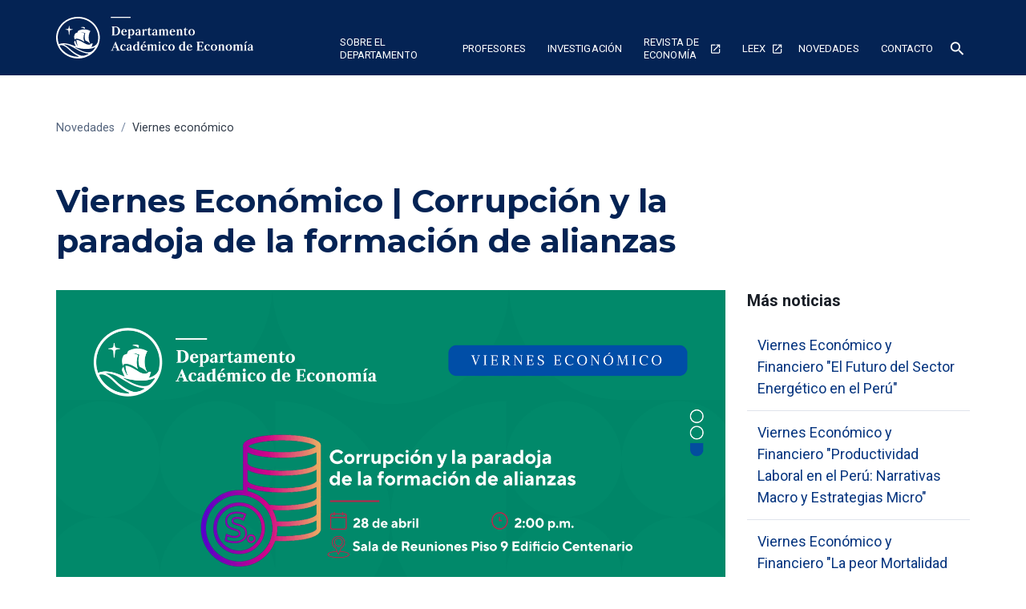

--- FILE ---
content_type: text/html; charset=utf-8
request_url: https://departamento-economia.pucp.edu.pe/viernes-economico/viernes-economico-corrupcion-y-la-paradoja-de-la-formacion-de-alianzas
body_size: 13404
content:
<!DOCTYPE html><!-- This site was created in Webflow. https://webflow.com --><!-- Last Published: Mon Jan 19 2026 20:04:02 GMT+0000 (Coordinated Universal Time) --><html data-wf-domain="departamento-economia.pucp.edu.pe" data-wf-page="649eebdd88c59288cf24f5ab" data-wf-site="649eebdd88c59288cf24f547" lang="es" data-wf-collection="649eebdd88c59288cf24f6cc" data-wf-item-slug="viernes-economico-corrupcion-y-la-paradoja-de-la-formacion-de-alianzas"><head><meta charset="utf-8"/><title>Viernes Económico | Corrupción y la paradoja de la formación de alianzas | Departamento Académico de Economía</title><meta content="Viernes Económico | Corrupción y la paradoja de la formación de alianzas | Departamento Académico de Economía" property="og:title"/><meta content="https://cdn.prod.website-files.com/649eebdd88c59288cf24f57b/64dab43cbe4e4947be307f48_VE28-04-23.png" property="og:image"/><meta content="Viernes Económico | Corrupción y la paradoja de la formación de alianzas | Departamento Académico de Economía" property="twitter:title"/><meta content="https://cdn.prod.website-files.com/649eebdd88c59288cf24f57b/64dab43cbe4e4947be307f48_VE28-04-23.png" property="twitter:image"/><meta content="width=device-width, initial-scale=1" name="viewport"/><meta content="BOdUGhI8p18YXQiyI1_2bT7j6x_Szz9am8U_GsH5_tY" name="google-site-verification"/><meta content="Webflow" name="generator"/><link href="https://cdn.prod.website-files.com/649eebdd88c59288cf24f547/css/departamento-de-economia.webflow.shared.601b370e9.css" rel="stylesheet" type="text/css" integrity="sha384-YBs3Dph/2iS6eeMuOPrRoydNKIGs/3lWu9hVq4QenWFNJiyX0ZgowDiS4vH09hq3" crossorigin="anonymous"/><link href="https://fonts.googleapis.com" rel="preconnect"/><link href="https://fonts.gstatic.com" rel="preconnect" crossorigin="anonymous"/><script src="https://ajax.googleapis.com/ajax/libs/webfont/1.6.26/webfont.js" type="text/javascript"></script><script type="text/javascript">WebFont.load({  google: {    families: ["Montserrat:100,100italic,200,200italic,300,300italic,400,400italic,500,500italic,600,600italic,700,700italic,800,800italic,900,900italic","Roboto:300,regular,500,700"]  }});</script><script type="text/javascript">!function(o,c){var n=c.documentElement,t=" w-mod-";n.className+=t+"js",("ontouchstart"in o||o.DocumentTouch&&c instanceof DocumentTouch)&&(n.className+=t+"touch")}(window,document);</script><link href="https://cdn.prod.website-files.com/649eebdd88c59288cf24f547/649eebdd88c59288cf24f5d0_pucp-favicon-32.png" rel="shortcut icon" type="image/x-icon"/><link href="https://cdn.prod.website-files.com/649eebdd88c59288cf24f547/649eebdd88c59288cf24f5d5_pucp-favicon-256.png" rel="apple-touch-icon"/><!-- Google Tag Manager -->
<script>(function(w,d,s,l,i){w[l]=w[l]||[];w[l].push({'gtm.start':
new Date().getTime(),event:'gtm.js'});var f=d.getElementsByTagName(s)[0],
j=d.createElement(s),dl=l!='dataLayer'?'&l='+l:'';j.async=true;j.src=
'https://www.googletagmanager.com/gtm.js?id='+i+dl;f.parentNode.insertBefore(j,f);
})(window,document,'script','dataLayer','GTM-K75N492');</script>
<!-- End Google Tag Manager -->

<!-- Style para evitar desborde en cards,footer y contact con urls largos-->
<style>
  .card a, .footer-grid a, .contact-grid a,.w-richtext a{
  word-break: break-word;
  }
  .w-embed a{word-break: break-word;}
  .loadediv {
  display: flex;
  justify-content: center;
  align-items: center;  
}
.loader {
  border: 16px solid #f3f3f3;
  border-radius: 50%;
  border-top: 16px solid #042354;
  width: 120px;
  height: 120px;
  -webkit-animation: spin 2s linear infinite; /* Safari */
  animation: spin 2s linear infinite;
}  
</style></head><body><div class="w-embed w-iframe"><!-- Google Tag Manager (noscript) -->
<noscript><iframe src="https://www.googletagmanager.com/ns.html?id=GTM-K75N492"
height="0" width="0" style="display:none;visibility:hidden"></iframe></noscript>
<!-- End Google Tag Manager (noscript) --></div><div class="custom-code-embeds"><div class="icons-embed w-embed"><!--Material Icons-->
<link href="https://fonts.googleapis.com/css?family=Material+Icons|Material+Icons+Outlined|Material+Icons+Two+Tone|Material+Icons+Round|Material+Icons+Sharp" rel="stylesheet">
<style>
  .material-icons, .material-icons-outlined, .material-icons-two-tone, .material-icons-round, .material-icons-sharp {
  font-weight: normal;
  font-style: normal;
  font-size: 1.25rem;
  line-height: 1.25rem;
  display: inline-block;
  text-transform: none;
  letter-spacing: normal;
  word-wrap: normal;
  white-space: nowrap;
  direction: ltr;
  -webkit-font-smoothing: antialiased;
  text-rendering: optimizeLegibility;
  -moz-osx-font-smoothing: grayscale;
  font-feature-settings: 'liga';
  }
  .material-icons-s {
   font-size: 16px;
  line-height: 16px;
  }
 </style></div><div class="responsive-typography-embed w-embed"><!-- Responsive Typography -->
<style>

/* Regular Desktop */
html { font-size: 18px; }

/*Tablet and below */
@media (max-width: 991px) { html { font-size: 16px; } }
/* Mobile - Landcape */
/* @media (max-width: 767px) { html { font-size: 16px; } }*/
/* Mobile - Portrait */
/* @media (max-width: 479px) { html { font-size: 16px; } }*/

/* Large Desktop and above */
@media (min-width: 1440px) { html { font-size: 20px; } }
</style></div><div class="systemflow-embed w-embed"><!-- SystemFlow -->
<style>
/* style of wordbreak for card overflow */  
  .card{
  word-break: break-word;
  }
/* Component wrapper copy icon */  
  .component-wrapper-label:before {
  content: url(https://cdn.prod.website-files.com/5fa91c41f8fcbca1e044ce27/5fa92ece2f679e1ff037b09b_Copy%20Icon.svg);
  position: absolute;
  left: 16px;
  top: 7px;
  }  
  /* Customize page overflow */  
  .customize-instructions, .customize-preview {
  overflow-y: scroll;
  }  
  /* Sidebar - component preview tooltip */  
  .navbar-vertical-link:hover::after { 
  	content: '';
    background-size: contain;
    background-position: center center;
    display: inline-block;
    width: 160px;
    height: 160px;
    position: absolute;
    border-radius: 4px;
    border: 1px solid #D0D4D9;
    z-index: 999;
    box-sizing: border-box;
    left: 105%;
    top: -64px;
    box-shadow: 0px 4px 8px rgba(0, 0, 0, 0.10);
    background-repeat: no-repeat;  
  }  
/* Page Hover Thumbnails */
  #nav-alert:hover::after { background-image: url(https://cdn.prod.website-files.com/5fa91c41f8fcbca1e044ce27/5fa92e9462056a419c70c776_Alert.svg); }
  #nav-breadcrumbs:hover::after { background-image: url(https://cdn.prod.website-files.com/5fa91c41f8fcbca1e044ce27/5fa92e9387dd5780628334cc_Breadcrumb.svg); }
  #nav-button:hover::after { background-image: url(https://cdn.prod.website-files.com/5fa91c41f8fcbca1e044ce27/5fa92e93f8fcbc0d3445ec12_Button.svg); }
  #nav-card:hover::after { background-image: url(https://cdn.prod.website-files.com/5fa91c41f8fcbca1e044ce27/5fa92e93af64f30314ee0507_Card.svg); }
  #nav-collapse:hover::after { background-image: url(https://cdn.prod.website-files.com/5fa91c41f8fcbca1e044ce27/5fa92e94f8fcbcc22245ec13_Collapse.svg); }
  #nav-color:hover::after { background-image: url(https://cdn.prod.website-files.com/5fa91c41f8fcbca1e044ce27/5fa92e94261180c04f24faa3_Color.svg); }
  #nav-contact:hover::after { background-image: url(https://cdn.prod.website-files.com/5fa91c41f8fcbca1e044ce27/5fa92e94f47531b97525ce68_Contact.svg); }
  #nav-cta:hover::after { background-image: url(https://cdn.prod.website-files.com/5fa91c41f8fcbca1e044ce27/5fa92e94af64f3728cee0508_CTA.svg); }
  #nav-dropdown:hover::after { background-image: url(https://cdn.prod.website-files.com/5fa91c41f8fcbca1e044ce27/5fa92e94ef8876fd8b787edc_Dropdown.svg); }
  #nav-elevation:hover::after { background-image: url(https://cdn.prod.website-files.com/5fa91c41f8fcbca1e044ce27/5fa92e94451751702ea524a8_Elevation.svg); }
  #nav-empty-sections:hover::after { background-image: url(https://cdn.prod.website-files.com/5fa91c41f8fcbca1e044ce27/5fa92e944f26375ff3c799b7_EmptySections.svg); }
  #nav-empty-sg-page:hover::after { background-image: url(https://cdn.prod.website-files.com/5fa91c41f8fcbca1e044ce27/5fa92e94261180a20b24fadf_EmptySGPage.svg); }
  #nav-example-forms:hover::after { background-image: url(https://cdn.prod.website-files.com/5fa91c41f8fcbca1e044ce27/5fa92e949bf4e9bbb361082d_ExampleForms.svg); }
  #nav-faq:hover::after { background-image: url(https://cdn.prod.website-files.com/5fa91c41f8fcbca1e044ce27/5fa92e94e1f1154d1441900d_FAQ.svg); }
  #nav-feat-grid:hover::after { background-image: url(https://cdn.prod.website-files.com/5fa91c41f8fcbca1e044ce27/5fa92e9428e4e145c0624a20_Feat---Grid.svg); }
  #nav-feat-text-l:hover::after { background-image: url(https://cdn.prod.website-files.com/5fa91c41f8fcbca1e044ce27/5fa92e949ad1b4f50385d8df_Feat---Text-Left.svg); }
  #nav-feat-text-r:hover::after { background-image: url(https://cdn.prod.website-files.com/5fa91c41f8fcbca1e044ce27/5fa92e9473f889cdaf6a1ec9_Feat---Text-Right.svg); }
  #nav-footer:hover::after { background-image: url(https://cdn.prod.website-files.com/5fa91c41f8fcbca1e044ce27/5fa92e946639f6543f5c3e7c_Footer.svg); }
  #nav-form-toggles:hover::after { background-image: url(https://cdn.prod.website-files.com/5fa91c41f8fcbca1e044ce27/5fa92e9479f25b1c21ee0a60_FormToggles.svg); }
  #nav-hero:hover::after { background-image: url(https://cdn.prod.website-files.com/5fa91c41f8fcbca1e044ce27/5fa92e942611807e4424fafe_Hero.svg); }
  #nav-icons:hover::after { background-image: url(https://cdn.prod.website-files.com/5fa91c41f8fcbca1e044ce27/5fa92e940c3ddaf4686184b6_Icons.svg); }
  #nav-input:hover::after { background-image: url(https://cdn.prod.website-files.com/5fa91c41f8fcbca1e044ce27/5fa92e9473f889d1666a1ed1_Input.svg); }
  #nav-link:hover::after { background-image: url(https://cdn.prod.website-files.com/5fa91c41f8fcbca1e044ce27/5fa92e9479f25b39e6ee0a62_Link.svg); }
  #nav-long-content:hover::after { background-image: url(https://cdn.prod.website-files.com/5fa91c41f8fcbca1e044ce27/5fa92e95f0d432336029a5e3_LongContent.svg); }
  #nav-modal:hover::after { background-image: url(https://cdn.prod.website-files.com/5fa91c41f8fcbca1e044ce27/5fa92e943a458f06569f0a5a_Modal.svg); }
  #nav-navbar:hover::after { background-image: url(https://cdn.prod.website-files.com/5fa91c41f8fcbca1e044ce27/5fa92e948d867460c7f59b16_Navbar.svg); }
  #nav-nav-menu:hover::after { background-image: url(https://cdn.prod.website-files.com/5fa91c41f8fcbca1e044ce27/5fa92e94e1f1693fb00fa151_NavMenu.svg); }
  #nav-pricing:hover::after { background-image: url(https://cdn.prod.website-files.com/5fa91c41f8fcbca1e044ce27/5fa92e95f47531b84125ce69_Pricing.svg); }
  #nav-spacing:hover::after { background-image: url(https://cdn.prod.website-files.com/5fa91c41f8fcbca1e044ce27/5fa92e947a78a1e2a68a6629_Spacing.svg); }
  #nav-table:hover::after { background-image: url(https://cdn.prod.website-files.com/5fa91c41f8fcbca1e044ce27/5fa92e94af64f31f36ee0549_Table.svg); }
  #nav-tabs:hover::after { background-image: url(https://cdn.prod.website-files.com/5fa91c41f8fcbca1e044ce27/5fa92e94abbd5ed7b2becbb3_Tabs.svg); }
  #nav-tag:hover::after { background-image: url(https://cdn.prod.website-files.com/5fa91c41f8fcbca1e044ce27/5fa92e95ef88762711787edf_Tag.svg); }
  #nav-testimonials:hover::after { background-image: url(https://cdn.prod.website-files.com/5fa91c41f8fcbca1e044ce27/5fa92e956beb8d43e6373fba_Testimonials.svg); }
  #nav-textarea:hover::after { background-image: url(https://cdn.prod.website-files.com/5fa91c41f8fcbca1e044ce27/5fa92e95cc3e78d99c7c00c4_Textarea.svg); }
  #nav-toast:hover::after { background-image: url(https://cdn.prod.website-files.com/5fa91c41f8fcbca1e044ce27/5fa92e9571654299c55fadc5_Toast.svg); }
  #nav-tooltip:hover::after { background-image: url(https://cdn.prod.website-files.com/5fa91c41f8fcbca1e044ce27/5fa92e956639f638ca5c3ec7_Tooltip.svg); }
  #nav-typography:hover::after { background-image: url(https://cdn.prod.website-files.com/5fa91c41f8fcbca1e044ce27/5fa92e956251b086f1cffefd_Typography.svg); }
  #nav-avatar:hover::after { background-image: url(https://cdn.prod.website-files.com/5fa91c41f8fcbca1e044ce27/5fe0bac1b9ed294ba98aeb26_Avatar.svg); }
  #nav-cards:hover::after { background-image: url(https://cdn.prod.website-files.com/5fa91c41f8fcbca1e044ce27/5fe0b360e47b486a76b0c125_Cards.svg); }
  #nav-live-components:hover::after { background-image: url(https://cdn.prod.website-files.com/5fa91c41f8fcbca1e044ce27/5ff305e5fc65c2d28b3ddf75_Live%20Components.svg); }
</style></div></div><div data-collapse="medium" data-animation="default" data-duration="400" data-easing="ease" data-easing2="ease" role="banner" class="navbar dark w-nav"><div class="container container-navbar-l"><div class="wrap-brand-logo"><a href="/" class="brand-logo w-nav-brand"><img src="https://cdn.prod.website-files.com/649eebdd88c59288cf24f547/6571ed5529177766fa79fa61_DAE-logo.svg" height="Auto" alt="" class="brand-logo-image"/></a></div><nav role="navigation" class="navbar-menu dark w-nav-menu"><div data-hover="false" data-delay="0" class="dropdown-nav-top color-inverse w-dropdown"><div class="nav-link-l nav-link-dropdown color-inverse w-dropdown-toggle"><div class="dropdown-icon-s w-icon-dropdown-toggle"></div><div>Sobre el departamento</div></div><nav class="dropdown-menu-navbar w-dropdown-list"><a href="/sobre-el-departamento/nosotros" class="dropdown-menu-item---navbar w-dropdown-link">Presentación</a><a href="/sobre-el-departamento/autoridades" class="dropdown-menu-item---navbar w-dropdown-link">Autoridades</a><a href="/sobre-el-departamento/equipo-de-trabajo" class="dropdown-menu-item---navbar w-dropdown-link">Equipo de trabajo</a><a href="/sobre-el-departamento/instituciones-relacionadas" class="dropdown-menu-item---navbar w-dropdown-link">Instituciones relacionadas</a><a href="/sobre-el-departamento/convocatorias" class="dropdown-menu-item---navbar w-dropdown-link">Convocatorias</a></nav></div><div data-hover="false" data-delay="0" class="dropdown-nav-top w-dropdown"><div class="nav-link-l nav-link-dropdown color-inverse w-dropdown-toggle"><div class="dropdown-icon-s w-icon-dropdown-toggle"></div><div>Profesores</div></div><nav class="dropdown-menu-navbar w-dropdown-list"><a href="/docentes/profesores" class="dropdown-menu-item---navbar w-dropdown-link">Profesores</a><a href="/docentes/profesores-retirados" class="dropdown-menu-item---navbar w-dropdown-link">Profesores retirados</a><a href="/docentes/profesores-distinguidos" class="dropdown-menu-item---navbar w-dropdown-link">Profesores distinguidos</a><a href="/docentes/in-memorian" class="dropdown-menu-item---navbar w-dropdown-link">In Memorian</a><a href="/docentes/jefes-de-practica" class="dropdown-menu-item---navbar w-dropdown-link">Jefes de práctica a Tiempo Completo</a></nav></div><div data-hover="false" data-delay="0" class="dropdown-nav-top color-inverse w-dropdown"><div class="nav-link-l nav-link-dropdown color-inverse w-dropdown-toggle"><div class="dropdown-icon-s w-icon-dropdown-toggle"></div><div>investigación</div></div><nav class="dropdown-menu-navbar w-dropdown-list"><a href="/investigacion/publicaciones" class="dropdown-menu-item---navbar w-dropdown-link">Publicaciones</a><a href="/investigacion/libros" class="dropdown-menu-item---navbar w-dropdown-link">Libros</a><a href="/investigacion/documentos" class="dropdown-menu-item---navbar w-dropdown-link">Documentos de Trabajo</a><a href="/investigacion/materiales-de-ensenanza" class="dropdown-menu-item---navbar w-dropdown-link">Materiales de enseñanza</a></nav></div><a href="https://revistas.pucp.edu.pe/index.php/economia" target="_blank" class="nav-link-l-2 color-inverse xs w-nav-link">Revista de economía</a><a href="https://laboratorio-leex.pucp.edu.pe/" target="_blank" class="nav-link-l-2 color-inverse w-nav-link">Leex</a><div data-hover="false" data-delay="0" class="dropdown-nav-top w-dropdown"><div class="nav-link-l nav-link-dropdown color-inverse w-dropdown-toggle"><div class="dropdown-icon-s w-icon-dropdown-toggle"></div><div>novedadeS</div></div><nav class="dropdown-menu-navbar w-dropdown-list"><a href="/novedades/noticias" class="dropdown-menu-item---navbar w-dropdown-link">Noticias</a><a href="/novedades/viernes-economico" class="dropdown-menu-item---navbar w-dropdown-link">Viernes Económicos y Financieros</a><a href="/novedades/eventos" class="dropdown-menu-item---navbar w-dropdown-link">Eventos</a><a href="/novedades/decon-en-medios" class="dropdown-menu-item---navbar w-dropdown-link">DECON en medios</a></nav></div><a href="/contacto" class="nav-link-l-3 color-inverse w-nav-link">Contacto</a><div data-hover="false" data-delay="0" class="dropdown-nav-top hide-sm w-dropdown"><div class="nav-link-l nav-link-dropdown color-inverse w-dropdown-toggle"><div>novedades</div><div class="dropdown-icon-s visible-in-menu w-icon-dropdown-toggle"></div></div><nav class="dropdown-menu-navbar more-options dark w-dropdown-list"><a href="/noticiasold" class="dropdown-menu-item--more dark w-dropdown-link">Noticias</a><a href="/novedades/viernes-economico" class="dropdown-menu-item--more dark w-dropdown-link">Noticias en prensa externa</a><a href="/novedades/eventos" class="dropdown-menu-item--more dark w-dropdown-link">Eventos</a><a href="#" class="dropdown-menu-item--more dark w-dropdown-link">Videos</a></nav></div><div data-hover="false" data-delay="0" class="dropdown-nav-top w-dropdown"><div class="nav-link-l nav-link-dropdown color-inverse search w-dropdown-toggle"><div class="material-icons"><span class="material-icons">search</span></div></div><nav class="dropdown-menu-navbar dropdown-menu-navbar-search w-dropdown-list"><div class="wrapper-search-small"><div id="Buscador-form" class="s-m-0 w-form"><form id="email-form" name="email-form" data-name="Email Form" redirect="/resultados-de-busqueda" data-redirect="/resultados-de-busqueda" action="/resultados-de-busqueda" method="get" class="form form-horizontal s-m-0" data-wf-page-id="649eebdd88c59288cf24f5ab" data-wf-element-id="5830d541-db09-5145-c7d4-cbbfb4800336"><input class="input search-horizontal w-input" maxlength="256" name="s" data-name="s" placeholder="Buscar ..." type="text" id="s-2" required=""/><input type="submit" data-wait="Espere..." class="button small w-button" value="Buscar"/></form><div class="success-message w-form-done"><div>Thank you! Your submission has been received!</div></div><div class="error-message w-form-fail"><div>Oops! Something went wrong while submitting the form.</div></div></div></div></nav></div></nav><div class="menu-button color-inverse w-nav-button"><div class="w-icon-nav-menu"></div></div></div></div><div class="section"><div class="container"><div class="wrapper-m"><div class="breadcrumbs bread-in-wrapper"><div class="breadcrumb-text">Novedades</div><div class="breadcrumbs-separator">/</div><a href="/noticiasold" class="breadcrumbs-link">Viernes económico</a></div><div class="section-title long-content"><h1 class="heading">Viernes Económico | Corrupción y la paradoja de la formación de alianzas</h1></div><div class="w-layout-grid grid-content-menu-r"><div class="long-content-regular _w-100"><img src="https://cdn.prod.website-files.com/649eebdd88c59288cf24f57b/64dab43cbe4e4947be307f48_VE28-04-23.png" loading="lazy" alt="" sizes="(max-width: 479px) 92vw, (max-width: 767px) 95vw, (max-width: 1439px) 96vw, 1000px" srcset="https://cdn.prod.website-files.com/649eebdd88c59288cf24f57b/64dab43cbe4e4947be307f48_VE28-04-23-p-500.png 500w, https://cdn.prod.website-files.com/649eebdd88c59288cf24f57b/64dab43cbe4e4947be307f48_VE28-04-23-p-800.png 800w, https://cdn.prod.website-files.com/649eebdd88c59288cf24f57b/64dab43cbe4e4947be307f48_VE28-04-23-p-1080.png 1080w, https://cdn.prod.website-files.com/649eebdd88c59288cf24f57b/64dab43cbe4e4947be307f48_VE28-04-23-p-1600.png 1600w, https://cdn.prod.website-files.com/649eebdd88c59288cf24f57b/64dab43cbe4e4947be307f48_VE28-04-23-p-2000.png 2000w, https://cdn.prod.website-files.com/649eebdd88c59288cf24f57b/64dab43cbe4e4947be307f48_VE28-04-23.png 2463w" class="figure-100"/><div class="tagline">April 28, 2023</div><div class="w-richtext"><div class="w-embed w-iframe"><iframe title="Educast" width="480" height="300" src="https://educast.pucp.edu.pe/video/embed/14877" frameborder="0" allowfullscreen="true" webkitallowfullscreen="true" mozallowfullscreen="true"></iframe></div><p>‍</p><p>Para estudiar la corrupción cuando una persona puede decidir sobre los derechos de propiedad, ampliamos el modelo de concurso de Tullock al permitir que trabajadores idénticos y un vigilante no productivo, que es más eficaz en la lucha, compitan por un recurso. Los derechos de propiedad para la producción están bien definidos, pero no lo es para el recurso. Si el vigilante asigna el recurso de la manera en que se le ordenó, entonces se forma la gran coalición sin corrupción. Hay corrupción si se colude con un subconjunto de los trabajadores y consigue un soborno; esta coalición luego pelea por el recurso contra otros grupos de trabajadores. Para las funciones generales de costo de esfuerzo, si el vigilante es lo suficientemente efectivo y la productividad marginal del trabajo es adecuadamente baja, la adición del vigilante a una coalición aumenta la suma de los pagos de sus miembros y genera externalidades negativas en otras coaliciones; es decir, divide y vencerás se convierte en una perspectiva atractiva. Esto coincide con la asociación empírica entre la corrupción y la productividad laboral o la desigualdad de ingresos.</p><p>‍</p><p>‍<strong>Expositor:<br/><em>Ricardo Nieva</em></strong><em><br/></em>El profesor Nieva obtuvo su Phd de economía en la Universidad de Minnesota y es egresado de la PUCP. Ha enseñado en Concordia University, Rochester Institute of technology entre otras universidades de norteamérica. Actualmente enseña en la U. de Lima. Su investigación se focaliza en teoría de juegos, economía institucional y economía política. Ha presentado dichas investigaciones en el festival de stony brook y distintos meetings de la econometric society entre otras conferencias. Ha elaborado una nueva teoría de equilibrio general sobre la corrupción, conflicto y desigualdad. Sus dos publicaciones representativas son Corruption and paradoxes in alliances (2019) en la revista Economics of governance, y Heterogeneous coalitions and social revolutions (2021) en la revista Rationality and Society.</p><p>‍</p><p>‍<strong>Comentarista:<br/><em>Alejandro Lugon</em></strong><em><br/></em>Profesor principal del Departamento de Economía de la PUCP. Director del Doctorado en Economía de la PUCP. Doctor en economía por la Universidad Pompeu Fabra. Bachiller en ciencias con mención en matemáticas por la PUCP. Ex-Director del Laboratorio de Economía Experimental del Departamento de Economía de la PUCP (LEEX-PUCP).</p><p>‍</p><p>‍<strong>Moderadora:<br/><em>Janina León</em></strong><em><br/></em>Economista peruana, con amplia experiencia académica y profesional en el Perú y el exterior. Doctora en Economía del Desarrollo, del Medio Ambiente y Agrícola, y una Maestría en Economía, ambos por The Ohio State University. Ella es actualmente Jefa del Departamento de Economía de la Pontificia Universidad Católica del Perú (PUCP), donde también es Profesora e Investigadora. Antes fue Directora Académica de Planeamiento y Evaluación de la PUCP.Se ha desempeñado en la academia en Estados Unidos, México y España. Sus áreas de expertise y publicaciones incluyen mercados de trabajo, pequeñas y microempresas, microfinanzas, inclusión financiera, migraciones, con perspectiva de género, en Perú y América Latina.Consultora para varios organismos internacionales (CAF, BID, Banco Mundial, OIT, CEPAL). Participa activamente en asociaciones académicas (AEA, LACEA, UAA, APE). En el ámbito público, ha asumido cargos de responsabilidad profesional en la administración pública peruana.</p></div><div class="s-p-b-4 s-p-t-4"><a href="/novedades/viernes-economico" class="link-icon w-inline-block"><div class="text-icon-wrapper"><div class="material-icons icon-left">arrow_back</div><div class="button-text">Volver al listado</div></div></a></div></div><div id="w-node-_479700dc-9c0f-9625-21b2-b22c25e0355f-cf24f5ab" class="side-nav-menu"><h5 class="h5-navlat">Más noticias</h5><div class="_w-100 w-dyn-list"><div role="list" class="w-dyn-items"><div role="listitem" class="w-dyn-item"><a href="/viernes-economico/viernes-economico-y-financiero-el-futuro-del-sector-energetico-en-el-peru" class="vertical-nav-menu-item">Viernes Económico y Financiero &quot;El Futuro del Sector Energético en el Perú&quot;</a></div><div role="listitem" class="w-dyn-item"><a href="/viernes-economico/viernes-economico-y-financiero-productividad-laboral-en-el-peru-narrativas-macro-y-estrategias-micro" class="vertical-nav-menu-item">Viernes Económico y Financiero &quot;Productividad Laboral en el Perú: Narrativas Macro y Estrategias Micro&quot;</a></div><div role="listitem" class="w-dyn-item"><a href="/viernes-economico/viernes-economico-y-financiero-la-peor-mortalidad-por-covid-en-america-latina-eficiencia-y-gestion-publica-en-el-peru-del-siglo-xxi" class="vertical-nav-menu-item">Viernes Económico y Financiero &quot;La peor Mortalidad por Covid en América Latina: Eficiencia y Gestión Pública en el Perú del Siglo XXI&quot;</a></div></div></div></div></div></div></div></div><footer class="footer dark bck-svg"><div class="container"><div class="w-layout-grid footer-grid"><div><div class="vertical-menu-title">Información y contacto</div><ul role="list" class="body-text s c-t-neutral-50 w-list-unstyled"><li class="vertical-menu-list-item"><a href="mailto:departamento.gestion@pucp.pe " class="c-t-primary-10">econo@pucp.edu.pe</a></li><li class="vertical-menu-list-item">(+511) 626-2000 anexos 4950 y 4951 </li><li class="vertical-menu-list-item">Av. Universitaria 1801, San Miguel 15088,<br/>Lima - Perú</li><li class="vertical-menu-list-item">PONTIFICIA UNIVERSIDAD CATOLICA DEL PERU</li><li class="vertical-menu-list-item">RUC: 20155945860</li></ul><div><div class="w-dyn-list"><div role="list" class="sm-icons-wrapper w-dyn-items"><div role="listitem" class="w-dyn-item"><div class="sm-icons-wrapper s-p-t-2 s-p-b-1"><a href="https://www.facebook.com/deconpucp" target="_blank" class="sm-icon-link c-t-neutral-20 w-inline-block"><div class="social-media-icon w-embed"><svg xmlns="http://www.w3.org/2000/svg" xmlns:xlink="http://www.w3.org/1999/xlink" aria-hidden="true" focusable="false" width="1em" height="1em" style="-ms-transform: rotate(360deg); -webkit-transform: rotate(360deg); transform: rotate(360deg);" preserveAspectRatio="xMidYMid meet" viewBox="0 0 1024 1024">
<path d="M880 112H144c-17.7 0-32 14.3-32 32v736c0 17.7 14.3 32 32 32h736c17.7 0 32-14.3 32-32V144c0-17.7-14.3-32-32-32zm-92.4 233.5h-63.9c-50.1 0-59.8 23.8-59.8 58.8v77.1h119.6l-15.6 120.7h-104V912H539.2V602.2H434.9V481.4h104.3v-89c0-103.3 63.1-159.6 155.3-159.6c44.2 0 82.1 3.3 93.2 4.8v107.9z" fill="CurrentColor"/></svg></div></a><a href="#" class="sm-icon-link c-t-neutral-20 w-inline-block w-condition-invisible"><div class="social-media-icon w-embed"><svg xmlns="http://www.w3.org/2000/svg" xmlns:xlink="http://www.w3.org/1999/xlink" aria-hidden="true" focusable="false" width="1em" height="1em" style="-ms-transform: rotate(360deg); -webkit-transform: rotate(360deg); transform: rotate(360deg);" preserveAspectRatio="xMidYMid meet" viewBox="0 0 1024 1024"><path d="M928 254.3c-30.6 13.2-63.9 22.7-98.2 26.4a170.1 170.1 0 0 0 75-94a336.64 336.64 0 0 1-108.2 41.2A170.1 170.1 0 0 0 672 174c-94.5 0-170.5 76.6-170.5 170.6c0 13.2 1.6 26.4 4.2 39.1c-141.5-7.4-267.7-75-351.6-178.5a169.32 169.32 0 0 0-23.2 86.1c0 59.2 30.1 111.4 76 142.1a172 172 0 0 1-77.1-21.7v2.1c0 82.9 58.6 151.6 136.7 167.4a180.6 180.6 0 0 1-44.9 5.8c-11.1 0-21.6-1.1-32.2-2.6C211 652 273.9 701.1 348.8 702.7c-58.6 45.9-132 72.9-211.7 72.9c-14.3 0-27.5-.5-41.2-2.1C171.5 822 261.2 850 357.8 850C671.4 850 843 590.2 843 364.7c0-7.4 0-14.8-.5-22.2c33.2-24.3 62.3-54.4 85.5-88.2z" fill="CurrentColor"/></svg></div></a><a href="https://www.youtube.com/@deconpucp" target="_blank" class="sm-icon-link c-t-neutral-20 w-inline-block"><div class="social-media-icon w-embed"><svg xmlns="http://www.w3.org/2000/svg" xmlns:xlink="http://www.w3.org/1999/xlink" aria-hidden="true" focusable="false" width="1em" height="1em" style="-ms-transform: rotate(360deg); -webkit-transform: rotate(360deg); transform: rotate(360deg);" preserveAspectRatio="xMidYMid meet" viewBox="0 0 1024 1024"><path d="M941.3 296.1a112.3 112.3 0 0 0-79.2-79.3C792.2 198 512 198 512 198s-280.2 0-350.1 18.7A112.12 112.12 0 0 0 82.7 296C64 366 64 512 64 512s0 146 18.7 215.9c10.3 38.6 40.7 69 79.2 79.3C231.8 826 512 826 512 826s280.2 0 350.1-18.8c38.6-10.3 68.9-40.7 79.2-79.3C960 658 960 512 960 512s0-146-18.7-215.9zM423 646V378l232 133l-232 135z" fill="CurrentColor"/></svg></div></a><a href="https://www.linkedin.com/company/deconpucp/" target="_blank" class="sm-icon-link c-t-neutral-20 w-inline-block"><div class="social-media-icon w-embed"><svg xmlns="http://www.w3.org/2000/svg" xmlns:xlink="http://www.w3.org/1999/xlink" aria-hidden="true" focusable="false" width="1em" height="1em" style="-ms-transform: rotate(360deg); -webkit-transform: rotate(360deg); transform: rotate(360deg);" preserveAspectRatio="xMidYMid meet" viewBox="0 0 1024 1024"><path d="M880 112H144c-17.7 0-32 14.3-32 32v736c0 17.7 14.3 32 32 32h736c17.7 0 32-14.3 32-32V144c0-17.7-14.3-32-32-32zM349.3 793.7H230.6V411.9h118.7v381.8zm-59.3-434a68.8 68.8 0 1 1 68.8-68.8c-.1 38-30.9 68.8-68.8 68.8zm503.7 434H675.1V608c0-44.3-.8-101.2-61.7-101.2c-61.7 0-71.2 48.2-71.2 98v188.9H423.7V411.9h113.8v52.2h1.6c15.8-30 54.5-61.7 112.3-61.7c120.2 0 142.3 79.1 142.3 181.9v209.4z" fill="CurrentColor"/></svg></div></a><a href="https://www.instagram.com/deconpucp/" target="_blank" class="sm-icon-link c-t-neutral-20 w-inline-block"><div class="social-media-icon w-embed"><svg xmlns="http://www.w3.org/2000/svg" xmlns:xlink="http://www.w3.org/1999/xlink" aria-hidden="true" focusable="false" width="1em" height="1em" style="-ms-transform: rotate(360deg); -webkit-transform: rotate(360deg); transform: rotate(360deg);" preserveAspectRatio="xMidYMid meet" viewBox="0 0 1024 1024"><path d="M512 378.7c-73.4 0-133.3 59.9-133.3 133.3S438.6 645.3 512 645.3S645.3 585.4 645.3 512S585.4 378.7 512 378.7zM911.8 512c0-55.2.5-109.9-2.6-165c-3.1-64-17.7-120.8-64.5-167.6c-46.9-46.9-103.6-61.4-167.6-64.5c-55.2-3.1-109.9-2.6-165-2.6c-55.2 0-109.9-.5-165 2.6c-64 3.1-120.8 17.7-167.6 64.5C132.6 226.3 118.1 283 115 347c-3.1 55.2-2.6 109.9-2.6 165s-.5 109.9 2.6 165c3.1 64 17.7 120.8 64.5 167.6c46.9 46.9 103.6 61.4 167.6 64.5c55.2 3.1 109.9 2.6 165 2.6c55.2 0 109.9.5 165-2.6c64-3.1 120.8-17.7 167.6-64.5c46.9-46.9 61.4-103.6 64.5-167.6c3.2-55.1 2.6-109.8 2.6-165zM512 717.1c-113.5 0-205.1-91.6-205.1-205.1S398.5 306.9 512 306.9S717.1 398.5 717.1 512S625.5 717.1 512 717.1zm213.5-370.7c-26.5 0-47.9-21.4-47.9-47.9s21.4-47.9 47.9-47.9s47.9 21.4 47.9 47.9a47.84 47.84 0 0 1-47.9 47.9z" fill="CurrentColor"/></svg></div></a><a href="https://open.spotify.com/show/6A7kYAKcxgHxSGHhbeouS3" target="_blank" class="sm-icon-link c-t-neutral-20 w-inline-block"><div class="social-media-icon w-embed"><svg width="1em" height="1em" viewBox="0 0 28 28" fill="none" xmlns="http://www.w3.org/2000/svg">
<path d="M14 2.33331C7.55985 2.33331 2.33337 7.55979 2.33337 14C2.33337 20.4402 7.55985 25.6666 14 25.6666C20.4402 25.6666 25.6667 20.4402 25.6667 14C25.6667 7.55979 20.4402 2.33331 14 2.33331ZM18.7373 19.4993C18.5397 19.4993 18.4174 19.4382 18.2339 19.33C15.2984 17.5611 11.8831 17.4859 8.51012 18.1774C8.32665 18.2244 8.08673 18.2997 7.95031 18.2997C7.49399 18.2997 7.20703 17.9375 7.20703 17.5564C7.20703 17.0719 7.49399 16.8414 7.84681 16.7661C11.6996 15.9146 15.6371 15.9899 18.996 17.9986C19.283 18.1821 19.4523 18.3468 19.4523 18.7748C19.4523 19.2029 19.1183 19.4993 18.7373 19.4993V19.4993ZM20.0027 16.4133C19.7581 16.4133 19.5935 16.3051 19.4241 16.2157C16.4839 14.4751 12.0995 13.7742 8.19964 14.8326C7.97383 14.8938 7.85152 14.955 7.63983 14.955C7.13647 14.955 6.72719 14.5457 6.72719 14.0423C6.72719 13.539 6.97181 13.205 7.45636 13.0685C8.76415 12.7016 10.1002 12.4287 12.0572 12.4287C15.1103 12.4287 18.0599 13.1861 20.3838 14.5692C20.7648 14.795 20.9154 15.0867 20.9154 15.4959C20.9107 16.004 20.5155 16.4133 20.0027 16.4133V16.4133ZM21.4611 12.8286C21.2164 12.8286 21.0659 12.7675 20.8542 12.6451C17.5047 10.6458 11.5162 10.166 7.63983 11.248C7.47047 11.295 7.25878 11.3703 7.03297 11.3703C6.412 11.3703 5.93687 10.8857 5.93687 10.2601C5.93687 9.62028 6.33203 9.25804 6.75542 9.13573C8.41133 8.65119 10.2648 8.42068 12.283 8.42068C15.7171 8.42068 19.3159 9.13573 21.9456 10.6693C22.3125 10.881 22.5525 11.1727 22.5525 11.7325C22.5525 12.3723 22.035 12.8286 21.4611 12.8286V12.8286Z" fill="CurrentColor"/>
</svg></div></a><a href="#" class="sm-icon-link c-t-neutral-20 w-inline-block w-condition-invisible"><div class="social-media-icon w-embed"><svg width="1em" height="1em" viewBox="0 0 28 28" fill="none" xmlns="http://www.w3.org/2000/svg">
<path d="M14.1484 2.353C15.4209 2.33331 16.6861 2.34498 17.9498 2.33331C18.0264 3.82162 18.5616 5.33764 19.651 6.38988C20.7383 7.46838 22.2762 7.96205 23.7725 8.12904V12.0441C22.3702 11.9982 20.9614 11.7065 19.6889 11.1027C19.1348 10.8519 18.6185 10.5289 18.1131 10.1985C18.1066 13.0395 18.1248 15.8768 18.0949 18.7062C18.0191 20.0654 17.5706 21.4181 16.7801 22.5381C15.5084 24.4027 13.3011 25.6183 11.034 25.6562C9.64341 25.7357 8.25428 25.3565 7.06932 24.6579C5.10557 23.5 3.72372 21.3802 3.52246 19.105C3.49711 18.6232 3.49322 18.1405 3.51079 17.6583C3.6858 15.8083 4.60096 14.0385 6.02145 12.8346C7.63153 11.4323 9.88697 10.7644 11.9987 11.1596C12.0184 12.5998 11.9608 14.0385 11.9608 15.4787C10.9961 15.1666 9.86874 15.2541 9.02577 15.8397C8.40904 16.2459 7.94298 16.8437 7.69935 17.5409C7.49809 18.0338 7.5557 18.5815 7.56736 19.105C7.79852 20.7005 9.33277 22.0416 10.9706 21.8964C12.0564 21.8848 13.0969 21.2547 13.6628 20.3323C13.8458 20.0093 14.0507 19.6789 14.0617 19.299C14.1572 17.5599 14.1193 15.828 14.1309 14.0888C14.139 10.1694 14.1193 6.26081 14.1492 2.35373L14.1484 2.353Z" fill="CurrentColor"/>
</svg></div></a><a href="https://www.whatsapp.com/channel/0029VaLuK5zFcow9jpkBtG1o" target="_blank" class="sm-icon-link c-t-neutral-20 w-inline-block"><div class="social-media-icon w-embed"><svg width="1em" height="1em" viewBox="0 0 28 28" fill="none" xmlns="http://www.w3.org/2000/svg">
<path fill-rule="evenodd" clip-rule="evenodd" d="M22.2671 5.72392C21.1885 4.64479 19.9071 3.78966 18.4967 3.20776C17.0863 2.62585 15.5747 2.32867 14.0489 2.33331C7.64581 2.33331 2.43333 7.51975 2.43072 13.8958C2.42789 15.926 2.96306 17.9208 3.98176 19.677L2.33333 25.6666L8.49217 24.0588C10.197 24.9823 12.1053 25.4657 14.0442 25.465H14.0489C20.4515 25.465 25.6635 20.2781 25.6666 13.9025C25.6705 12.382 25.3719 10.8759 24.7883 9.4718C24.2047 8.06771 23.3477 6.79371 22.2671 5.72392V5.72392ZM14.0489 23.5135H14.0448C12.3163 23.514 10.6193 23.0514 9.13018 22.1739L8.77758 21.9656L5.1229 22.9197L6.09842 19.3734L5.86874 19.0088C4.90227 17.4787 4.39022 15.7056 4.39218 13.8958C4.39218 8.59735 8.72602 4.28643 14.0526 4.28643C16.6078 4.28186 19.0601 5.29243 20.8703 7.09586C22.6805 8.89928 23.7002 11.3479 23.7051 13.9031C23.7031 19.202 19.3713 23.5135 14.0489 23.5135ZM19.3453 16.3161C19.0552 16.1713 17.6265 15.4723 17.3619 15.376C17.0973 15.2796 16.902 15.2312 16.7088 15.5208C16.5156 15.8104 15.9588 16.4583 15.7895 16.6536C15.6203 16.8489 15.451 16.8702 15.1609 16.7255C14.8708 16.5807 13.9349 16.276 12.826 15.2916C11.963 14.5255 11.3807 13.5796 11.2114 13.2906C11.0422 13.0015 11.1932 12.8447 11.3385 12.701C11.4692 12.5713 11.6286 12.3635 11.7739 12.1947C11.9192 12.026 11.9677 11.9052 12.064 11.7124C12.1604 11.5197 12.1125 11.351 12.0401 11.2067C11.9677 11.0625 11.3869 9.64006 11.1453 9.06141C10.9093 8.49787 10.6703 8.57444 10.4922 8.56558C10.3229 8.55725 10.1276 8.55517 9.93539 8.55517C9.78847 8.55899 9.64391 8.59306 9.51075 8.65525C9.37759 8.71744 9.25867 8.80642 9.16143 8.91662C8.89529 9.20621 8.14529 9.9062 8.14529 11.327C8.14529 12.7479 9.18696 14.1229 9.33071 14.3156C9.47445 14.5083 11.3776 17.4265 14.2895 18.6781C14.8303 18.9096 15.3828 19.1127 15.9447 19.2864C16.6401 19.5062 17.2729 19.4755 17.7729 19.401C18.3307 19.3182 19.4916 18.702 19.7328 18.027C19.9739 17.352 19.9744 16.7739 19.902 16.6536C19.8296 16.5333 19.6359 16.4604 19.3453 16.3161Z" fill="CurrentColor"/>
</svg></div></a></div></div></div></div></div><div class="ctas-wrapper"><a href="/contacto" class="button medium white s-m-r-2 s-m-b-2 w-inline-block"><div class="text-icon-wrapper center-xs"><div class="material-icons-outlined icon-left rem-1-5">mail</div><div class="button-text">contáctanos</div></div></a><a href="https://goo.gl/maps/N8phJ3uesjiAiWMj6" target="_blank" class="button medium white s-m-r-2 s-m-b-2 w-inline-block"><div class="text-icon-wrapper center-xs"><div class="material-icons-outlined icon-left rem-1-5">location_on</div><div class="button-text">ubícanos</div></div></a><div class="button-separator"></div></div></div><div><div class="vertical-menu-title">Servicios PUCP</div><div class="body-text s w-dyn-list"><div role="list" class="w-dyn-items"><div role="listitem" class="s-p-b-1 w-dyn-item"><a href="https://www.pucp.edu.pe/" class="vertical-menu-link color-inverse">Home PUCP</a></div><div role="listitem" class="s-p-b-1 w-dyn-item"><a href="https://puntoedu.pucp.edu.pe/" class="vertical-menu-link color-inverse">PuntoEdu</a></div><div role="listitem" class="s-p-b-1 w-dyn-item"><a href="http://agenda.pucp.edu.pe/" class="vertical-menu-link color-inverse">Agenda PUCP</a></div><div role="listitem" class="s-p-b-1 w-dyn-item"><a href="https://daes.pucp.edu.pe/" class="vertical-menu-link color-inverse">Servicio de Salud</a></div><div role="listitem" class="s-p-b-1 w-dyn-item"><a href="http://campusvirtual.pucp.edu.pe/" class="vertical-menu-link color-inverse">Campus Virtual</a></div><div role="listitem" class="s-p-b-1 w-dyn-item"><a href="http://intranet.pucp.edu.pe/" class="vertical-menu-link color-inverse">Correo PUCP</a></div><div role="listitem" class="s-p-b-1 w-dyn-item"><a href="http://biblioteca.pucp.edu.pe/" class="vertical-menu-link color-inverse">Biblioteca</a></div></div></div><div class="s-p-t-2 s-p-b-2"><a href="https://www.pucp.edu.pe/libro-reclamaciones/" target="_blank" class="button-libro w-button">Libro de <br/>reclamaciones</a></div></div><div><div class="vertical-menu-title">Enlaces de interés</div><div class="body-text s w-dyn-list"><div role="list" class="w-dyn-items"><div role="listitem" class="s-p-b-1 w-dyn-item"><a href="https://posgrado.pucp.edu.pe/maestrias/ciencias-sociales/economia/" class="vertical-menu-link color-inverse">Maestría en Economía</a></div><div role="listitem" class="s-p-b-1 w-dyn-item"><a href="https://posgrado.pucp.edu.pe/doctorados/economia/" class="vertical-menu-link color-inverse">Doctorado en Economía</a></div><div role="listitem" class="s-p-b-1 w-dyn-item"><a href="https://facultad.pucp.edu.pe/ciencias-sociales/" class="vertical-menu-link color-inverse">Facultad de Ciencias Sociales</a></div><div role="listitem" class="s-p-b-1 w-dyn-item"><a href="https://cisepa.pucp.edu.pe/" class="vertical-menu-link color-inverse">CISEPA</a></div><div role="listitem" class="s-p-b-1 w-dyn-item"><a href="https://departamento.pucp.edu.pe/ciencias-sociales/" class="vertical-menu-link color-inverse">Departamento de Ciencias Sociales</a></div><div role="listitem" class="s-p-b-1 w-dyn-item"><a href="https://www.pucp.edu.pe/terminos-y-condiciones/" class="vertical-menu-link color-inverse">Términos y condiciones</a></div></div></div></div></div></div><div class="divider-0 blue"></div><div class="container"><div class="footer-bottom color-inverse"><div class="copyright-text s-m-t-1 s-m-b-1">© 2023 Pontificia Universidad Católica del Perú. Todos los derechos reservados..</div></div></div></footer><script src="https://d3e54v103j8qbb.cloudfront.net/js/jquery-3.5.1.min.dc5e7f18c8.js?site=649eebdd88c59288cf24f547" type="text/javascript" integrity="sha256-9/aliU8dGd2tb6OSsuzixeV4y/faTqgFtohetphbbj0=" crossorigin="anonymous"></script><script src="https://cdn.prod.website-files.com/649eebdd88c59288cf24f547/js/webflow.60a87cf7.ba30d0f715ab6382.js" type="text/javascript" integrity="sha384-dQ+8+TOpl1UxXy3dRpE5gwEAdjw1sakuai1L+N60824S33P0dnh7/UuIfhr4bapV" crossorigin="anonymous"></script><!-- Script para uso de Share Social9, copiar y pegar en el custom code [ before </body>] 
de la página donde se usará el inline widget -->
<!--<script id="s9-sdk" async defer content="b3e350bc90694422a99070d359648aa2" src="//cdn.social9.com/js/socialshare.min.js"></script>
-->


<!-- Script para manejo de estado active en botones del menu top, dar estilo al dropdown-toggle con la clase:dropdown-active -->
<script>
$('.w-dropdown').each(function() {
  var hasActiveLink = $(this).find('.w--current').length > 0;
  $(this).find('.w-dropdown-toggle').addBack().toggleClass('dropdown-active', hasActiveLink);
});
</script>





</body></html>

--- FILE ---
content_type: text/html; charset=UTF-8
request_url: https://educast.pucp.edu.pe/video/embed/14877
body_size: 1782
content:
<!DOCTYPE html>
<html>
    <head>
        <meta charset="UTF-8">
        <meta content='width=device-width, initial-scale=1, maximum-scale=1, user-scalable=no' name='viewport'>
        <link href="/videojs/video-js.min.css?v=1527026488" rel="stylesheet">
<link href="/videojs/plugins/videojs-educast-skin.css?v=1527026488" rel="stylesheet">
<link href="/videojs/plugins/videojs-logo-overlay.css?v=1527026488" rel="stylesheet">
<link href="/assets/80433608/css/bootstrap.css?v=1467669683" rel="stylesheet">
<link href="/adminlte/font-awesome.min.css?v=1458680571" rel="stylesheet">
<link href="/adminlte/AdminLTE.min.css?v=1458680571" rel="stylesheet">
<link href="/adminlte/skins/skin-green.min.css?v=1458680571" rel="stylesheet">
<link href="/adminlte/site.css?v=1697029266" rel="stylesheet">
<link href="/feedback/feedback.min.css?v=1457140097" rel="stylesheet">        <!-- HTML5 Shim and Respond.js IE8 support of HTML5 elements and media queries -->
        <!--[if lt IE 9]>
            <script src="https://oss.maxcdn.com/libs/html5shiv/3.7.0/html5shiv.js"></script>
            <script src="https://oss.maxcdn.com/libs/respond.js/1.3.0/respond.min.js"></script>
        <![endif]-->
    </head>
        <body>
        <div id="video14877">Cargando el Reproductor...</div>        <script type="text/javascript">
            var _gaq = _gaq || [];
            _gaq.push(['_setAccount', 'G-Z75E9W89PR']);
            _gaq.push(['_trackPageview']);
            _gaq.push(['_trackPageLoadTime']);
            (function () {
                var ga = document.createElement('script');
                ga.type = 'text/javascript';
                ga.async = true;
                ga.src = ('https:' == document.location.protocol ? 'https://ssl' : 'http://www') + '.google-analytics.com/ga.js';
                (document.getElementsByTagName('head')[0] || document.getElementsByTagName('body')[0]).appendChild(ga);
            })();
        </script>
    </body>
    <script src="/jwplayer7/jwplayer.js?v=1486593339"></script>
<script src="/videojs/video.min.js?v=1527026488"></script>
<script src="/videojs/plugins/videojs-logo-overlay.js?v=1527026488"></script>
<script src="/videojs/plugins/dash.all.min.js?v=1527026488"></script>
<script src="/videojs/plugins/videojs-dash.min.js?v=1527026488"></script>
<script src="/videojs/plugins/videojs-contrib-hls.js?v=1527026488"></script>
<script src="/videojs/plugins/videojs-playlist.min.js?v=1527026488"></script>
<script src="/assets/3e462bcd/jquery.js?v=1466638773"></script>
<script src="/assets/c2a64a6f/yii.js?v=1462232048"></script>
<script src="/assets/80433608/js/bootstrap.js?v=1467669683"></script>
<script src="/adminlte/plugins/slimScroll/jquery.slimscroll.min.js?v=1458680571"></script>
<script src="/adminlte/app.min.js?v=1458680571"></script>
<script src="/feedback/feedback.min.js?v=1457140097"></script>
<script type="text/javascript">jQuery(document).ready(function () {
jwplayer.key="9ptRdLALXoUDpxxmEnniVt8wcIJGP1pUa1Gqug==";
        var lock14877=false; var intro14877=true; jwplayer("video14877").setup({     
            logo: {
                file: "https://educast.pucp.edu.pe/img/logo_educast3.png",
                link: "https://educast.pucp.edu.pe/video/14877/viernes_economico___corrupcion_y_la_paradoja_de_la_formacion_de_alianzas",
                margin: 20,
                position: "top-left"
            },
            
            skin: "glow",
            width: "100%", 
            aspectratio: "16:9",
            androidhls: true,
            visualplaylist: false,
            image: "/img/260bf2e01344911/94fa5.png",
            sources: [                

                //{file: "https://fms.pucp.edu.pe/vod/_definst_/mp4:educast/2/260bf2e01344911/c3f6c2ba4a.mp4/playlist.m3u8"},
                //{file: "/video/14877/canal.smil", type:"rtmp"}, 
                {file: "https://educast.pucp.edu.pe/files/videos/2/260bf2e01344911/c3f6c2ba4a.mp4" , type:"mp4"}

            ],
            "events":
            {
                "onPlay": function(event) {
                    if(intro14877){jwplayer("video14877").setControls(true);}else{
                        if(!lock14877){                                                                                                
                            $.ajax({
                                url: "/video/newview",
                                type: "post",
                                data: {idvideo: 14877},
                                success: function(text){$("#video-views").html(text+" Vistas");}
                            });
                            lock14877=true;
                        }
                    }                
                },
                "onComplete": function(event) {
                    if(intro14877){
                        intro14877=false; jwplayer("video14877").setControls(false);
                        jwplayer("video14877").load([  
                            
                            //{file: "https://fms.pucp.edu.pe/vod/_definst_/mp4:intro.mp4/playlist.m3u8"},
                            //{file: "rtmp://fms.pucp.edu.pe/vod/intro.mp4"},
                            {file: "https://educast.pucp.edu.pe/img/intro.mp4", type:"mp4"}

                        ]).stop().play();
                        $(".jw-icon-prev").addClass("hidden");$(".jw-icon-next").addClass("hidden");
                    }else{
                       
                    }
                }
            },
        });
jQuery(document).ready(function($){
                if (window.top == window.self) window.top.location.replace("/video/14877/viernes_economico___corrupcion_y_la_paradoja_de_la_formacion_de_alianzas");                
});
});</script></html>


--- FILE ---
content_type: text/css
request_url: https://cdn.prod.website-files.com/649eebdd88c59288cf24f547/css/departamento-de-economia.webflow.shared.601b370e9.css
body_size: 28019
content:
html {
  -webkit-text-size-adjust: 100%;
  -ms-text-size-adjust: 100%;
  font-family: sans-serif;
}

body {
  margin: 0;
}

article, aside, details, figcaption, figure, footer, header, hgroup, main, menu, nav, section, summary {
  display: block;
}

audio, canvas, progress, video {
  vertical-align: baseline;
  display: inline-block;
}

audio:not([controls]) {
  height: 0;
  display: none;
}

[hidden], template {
  display: none;
}

a {
  background-color: #0000;
}

a:active, a:hover {
  outline: 0;
}

abbr[title] {
  border-bottom: 1px dotted;
}

b, strong {
  font-weight: bold;
}

dfn {
  font-style: italic;
}

h1 {
  margin: .67em 0;
  font-size: 2em;
}

mark {
  color: #000;
  background: #ff0;
}

small {
  font-size: 80%;
}

sub, sup {
  vertical-align: baseline;
  font-size: 75%;
  line-height: 0;
  position: relative;
}

sup {
  top: -.5em;
}

sub {
  bottom: -.25em;
}

img {
  border: 0;
}

svg:not(:root) {
  overflow: hidden;
}

hr {
  box-sizing: content-box;
  height: 0;
}

pre {
  overflow: auto;
}

code, kbd, pre, samp {
  font-family: monospace;
  font-size: 1em;
}

button, input, optgroup, select, textarea {
  color: inherit;
  font: inherit;
  margin: 0;
}

button {
  overflow: visible;
}

button, select {
  text-transform: none;
}

button, html input[type="button"], input[type="reset"] {
  -webkit-appearance: button;
  cursor: pointer;
}

button[disabled], html input[disabled] {
  cursor: default;
}

button::-moz-focus-inner, input::-moz-focus-inner {
  border: 0;
  padding: 0;
}

input {
  line-height: normal;
}

input[type="checkbox"], input[type="radio"] {
  box-sizing: border-box;
  padding: 0;
}

input[type="number"]::-webkit-inner-spin-button, input[type="number"]::-webkit-outer-spin-button {
  height: auto;
}

input[type="search"] {
  -webkit-appearance: none;
}

input[type="search"]::-webkit-search-cancel-button, input[type="search"]::-webkit-search-decoration {
  -webkit-appearance: none;
}

legend {
  border: 0;
  padding: 0;
}

textarea {
  overflow: auto;
}

optgroup {
  font-weight: bold;
}

table {
  border-collapse: collapse;
  border-spacing: 0;
}

td, th {
  padding: 0;
}

@font-face {
  font-family: webflow-icons;
  src: url("[data-uri]") format("truetype");
  font-weight: normal;
  font-style: normal;
}

[class^="w-icon-"], [class*=" w-icon-"] {
  speak: none;
  font-variant: normal;
  text-transform: none;
  -webkit-font-smoothing: antialiased;
  -moz-osx-font-smoothing: grayscale;
  font-style: normal;
  font-weight: normal;
  line-height: 1;
  font-family: webflow-icons !important;
}

.w-icon-slider-right:before {
  content: "";
}

.w-icon-slider-left:before {
  content: "";
}

.w-icon-nav-menu:before {
  content: "";
}

.w-icon-arrow-down:before, .w-icon-dropdown-toggle:before {
  content: "";
}

.w-icon-file-upload-remove:before {
  content: "";
}

.w-icon-file-upload-icon:before {
  content: "";
}

* {
  box-sizing: border-box;
}

html {
  height: 100%;
}

body {
  color: #333;
  background-color: #fff;
  min-height: 100%;
  margin: 0;
  font-family: Arial, sans-serif;
  font-size: 14px;
  line-height: 20px;
}

img {
  vertical-align: middle;
  max-width: 100%;
  display: inline-block;
}

html.w-mod-touch * {
  background-attachment: scroll !important;
}

.w-block {
  display: block;
}

.w-inline-block {
  max-width: 100%;
  display: inline-block;
}

.w-clearfix:before, .w-clearfix:after {
  content: " ";
  grid-area: 1 / 1 / 2 / 2;
  display: table;
}

.w-clearfix:after {
  clear: both;
}

.w-hidden {
  display: none;
}

.w-button {
  color: #fff;
  line-height: inherit;
  cursor: pointer;
  background-color: #3898ec;
  border: 0;
  border-radius: 0;
  padding: 9px 15px;
  text-decoration: none;
  display: inline-block;
}

input.w-button {
  -webkit-appearance: button;
}

html[data-w-dynpage] [data-w-cloak] {
  color: #0000 !important;
}

.w-code-block {
  margin: unset;
}

pre.w-code-block code {
  all: inherit;
}

.w-optimization {
  display: contents;
}

.w-webflow-badge, .w-webflow-badge > img {
  box-sizing: unset;
  width: unset;
  height: unset;
  max-height: unset;
  max-width: unset;
  min-height: unset;
  min-width: unset;
  margin: unset;
  padding: unset;
  float: unset;
  clear: unset;
  border: unset;
  border-radius: unset;
  background: unset;
  background-image: unset;
  background-position: unset;
  background-size: unset;
  background-repeat: unset;
  background-origin: unset;
  background-clip: unset;
  background-attachment: unset;
  background-color: unset;
  box-shadow: unset;
  transform: unset;
  direction: unset;
  font-family: unset;
  font-weight: unset;
  color: unset;
  font-size: unset;
  line-height: unset;
  font-style: unset;
  font-variant: unset;
  text-align: unset;
  letter-spacing: unset;
  -webkit-text-decoration: unset;
  text-decoration: unset;
  text-indent: unset;
  text-transform: unset;
  list-style-type: unset;
  text-shadow: unset;
  vertical-align: unset;
  cursor: unset;
  white-space: unset;
  word-break: unset;
  word-spacing: unset;
  word-wrap: unset;
  transition: unset;
}

.w-webflow-badge {
  white-space: nowrap;
  cursor: pointer;
  box-shadow: 0 0 0 1px #0000001a, 0 1px 3px #0000001a;
  visibility: visible !important;
  opacity: 1 !important;
  z-index: 2147483647 !important;
  color: #aaadb0 !important;
  overflow: unset !important;
  background-color: #fff !important;
  border-radius: 3px !important;
  width: auto !important;
  height: auto !important;
  margin: 0 !important;
  padding: 6px !important;
  font-size: 12px !important;
  line-height: 14px !important;
  text-decoration: none !important;
  display: inline-block !important;
  position: fixed !important;
  inset: auto 12px 12px auto !important;
  transform: none !important;
}

.w-webflow-badge > img {
  position: unset;
  visibility: unset !important;
  opacity: 1 !important;
  vertical-align: middle !important;
  display: inline-block !important;
}

h1, h2, h3, h4, h5, h6 {
  margin-bottom: 10px;
  font-weight: bold;
}

h1 {
  margin-top: 20px;
  font-size: 38px;
  line-height: 44px;
}

h2 {
  margin-top: 20px;
  font-size: 32px;
  line-height: 36px;
}

h3 {
  margin-top: 20px;
  font-size: 24px;
  line-height: 30px;
}

h4 {
  margin-top: 10px;
  font-size: 18px;
  line-height: 24px;
}

h5 {
  margin-top: 10px;
  font-size: 14px;
  line-height: 20px;
}

h6 {
  margin-top: 10px;
  font-size: 12px;
  line-height: 18px;
}

p {
  margin-top: 0;
  margin-bottom: 10px;
}

blockquote {
  border-left: 5px solid #e2e2e2;
  margin: 0 0 10px;
  padding: 10px 20px;
  font-size: 18px;
  line-height: 22px;
}

figure {
  margin: 0 0 10px;
}

figcaption {
  text-align: center;
  margin-top: 5px;
}

ul, ol {
  margin-top: 0;
  margin-bottom: 10px;
  padding-left: 40px;
}

.w-list-unstyled {
  padding-left: 0;
  list-style: none;
}

.w-embed:before, .w-embed:after {
  content: " ";
  grid-area: 1 / 1 / 2 / 2;
  display: table;
}

.w-embed:after {
  clear: both;
}

.w-video {
  width: 100%;
  padding: 0;
  position: relative;
}

.w-video iframe, .w-video object, .w-video embed {
  border: none;
  width: 100%;
  height: 100%;
  position: absolute;
  top: 0;
  left: 0;
}

fieldset {
  border: 0;
  margin: 0;
  padding: 0;
}

button, [type="button"], [type="reset"] {
  cursor: pointer;
  -webkit-appearance: button;
  border: 0;
}

.w-form {
  margin: 0 0 15px;
}

.w-form-done {
  text-align: center;
  background-color: #ddd;
  padding: 20px;
  display: none;
}

.w-form-fail {
  background-color: #ffdede;
  margin-top: 10px;
  padding: 10px;
  display: none;
}

label {
  margin-bottom: 5px;
  font-weight: bold;
  display: block;
}

.w-input, .w-select {
  color: #333;
  vertical-align: middle;
  background-color: #fff;
  border: 1px solid #ccc;
  width: 100%;
  height: 38px;
  margin-bottom: 10px;
  padding: 8px 12px;
  font-size: 14px;
  line-height: 1.42857;
  display: block;
}

.w-input::placeholder, .w-select::placeholder {
  color: #999;
}

.w-input:focus, .w-select:focus {
  border-color: #3898ec;
  outline: 0;
}

.w-input[disabled], .w-select[disabled], .w-input[readonly], .w-select[readonly], fieldset[disabled] .w-input, fieldset[disabled] .w-select {
  cursor: not-allowed;
}

.w-input[disabled]:not(.w-input-disabled), .w-select[disabled]:not(.w-input-disabled), .w-input[readonly], .w-select[readonly], fieldset[disabled]:not(.w-input-disabled) .w-input, fieldset[disabled]:not(.w-input-disabled) .w-select {
  background-color: #eee;
}

textarea.w-input, textarea.w-select {
  height: auto;
}

.w-select {
  background-color: #f3f3f3;
}

.w-select[multiple] {
  height: auto;
}

.w-form-label {
  cursor: pointer;
  margin-bottom: 0;
  font-weight: normal;
  display: inline-block;
}

.w-radio {
  margin-bottom: 5px;
  padding-left: 20px;
  display: block;
}

.w-radio:before, .w-radio:after {
  content: " ";
  grid-area: 1 / 1 / 2 / 2;
  display: table;
}

.w-radio:after {
  clear: both;
}

.w-radio-input {
  float: left;
  margin: 3px 0 0 -20px;
  line-height: normal;
}

.w-file-upload {
  margin-bottom: 10px;
  display: block;
}

.w-file-upload-input {
  opacity: 0;
  z-index: -100;
  width: .1px;
  height: .1px;
  position: absolute;
  overflow: hidden;
}

.w-file-upload-default, .w-file-upload-uploading, .w-file-upload-success {
  color: #333;
  display: inline-block;
}

.w-file-upload-error {
  margin-top: 10px;
  display: block;
}

.w-file-upload-default.w-hidden, .w-file-upload-uploading.w-hidden, .w-file-upload-error.w-hidden, .w-file-upload-success.w-hidden {
  display: none;
}

.w-file-upload-uploading-btn {
  cursor: pointer;
  background-color: #fafafa;
  border: 1px solid #ccc;
  margin: 0;
  padding: 8px 12px;
  font-size: 14px;
  font-weight: normal;
  display: flex;
}

.w-file-upload-file {
  background-color: #fafafa;
  border: 1px solid #ccc;
  flex-grow: 1;
  justify-content: space-between;
  margin: 0;
  padding: 8px 9px 8px 11px;
  display: flex;
}

.w-file-upload-file-name {
  font-size: 14px;
  font-weight: normal;
  display: block;
}

.w-file-remove-link {
  cursor: pointer;
  width: auto;
  height: auto;
  margin-top: 3px;
  margin-left: 10px;
  padding: 3px;
  display: block;
}

.w-icon-file-upload-remove {
  margin: auto;
  font-size: 10px;
}

.w-file-upload-error-msg {
  color: #ea384c;
  padding: 2px 0;
  display: inline-block;
}

.w-file-upload-info {
  padding: 0 12px;
  line-height: 38px;
  display: inline-block;
}

.w-file-upload-label {
  cursor: pointer;
  background-color: #fafafa;
  border: 1px solid #ccc;
  margin: 0;
  padding: 8px 12px;
  font-size: 14px;
  font-weight: normal;
  display: inline-block;
}

.w-icon-file-upload-icon, .w-icon-file-upload-uploading {
  width: 20px;
  margin-right: 8px;
  display: inline-block;
}

.w-icon-file-upload-uploading {
  height: 20px;
}

.w-container {
  max-width: 940px;
  margin-left: auto;
  margin-right: auto;
}

.w-container:before, .w-container:after {
  content: " ";
  grid-area: 1 / 1 / 2 / 2;
  display: table;
}

.w-container:after {
  clear: both;
}

.w-container .w-row {
  margin-left: -10px;
  margin-right: -10px;
}

.w-row:before, .w-row:after {
  content: " ";
  grid-area: 1 / 1 / 2 / 2;
  display: table;
}

.w-row:after {
  clear: both;
}

.w-row .w-row {
  margin-left: 0;
  margin-right: 0;
}

.w-col {
  float: left;
  width: 100%;
  min-height: 1px;
  padding-left: 10px;
  padding-right: 10px;
  position: relative;
}

.w-col .w-col {
  padding-left: 0;
  padding-right: 0;
}

.w-col-1 {
  width: 8.33333%;
}

.w-col-2 {
  width: 16.6667%;
}

.w-col-3 {
  width: 25%;
}

.w-col-4 {
  width: 33.3333%;
}

.w-col-5 {
  width: 41.6667%;
}

.w-col-6 {
  width: 50%;
}

.w-col-7 {
  width: 58.3333%;
}

.w-col-8 {
  width: 66.6667%;
}

.w-col-9 {
  width: 75%;
}

.w-col-10 {
  width: 83.3333%;
}

.w-col-11 {
  width: 91.6667%;
}

.w-col-12 {
  width: 100%;
}

.w-hidden-main {
  display: none !important;
}

@media screen and (max-width: 991px) {
  .w-container {
    max-width: 728px;
  }

  .w-hidden-main {
    display: inherit !important;
  }

  .w-hidden-medium {
    display: none !important;
  }

  .w-col-medium-1 {
    width: 8.33333%;
  }

  .w-col-medium-2 {
    width: 16.6667%;
  }

  .w-col-medium-3 {
    width: 25%;
  }

  .w-col-medium-4 {
    width: 33.3333%;
  }

  .w-col-medium-5 {
    width: 41.6667%;
  }

  .w-col-medium-6 {
    width: 50%;
  }

  .w-col-medium-7 {
    width: 58.3333%;
  }

  .w-col-medium-8 {
    width: 66.6667%;
  }

  .w-col-medium-9 {
    width: 75%;
  }

  .w-col-medium-10 {
    width: 83.3333%;
  }

  .w-col-medium-11 {
    width: 91.6667%;
  }

  .w-col-medium-12 {
    width: 100%;
  }

  .w-col-stack {
    width: 100%;
    left: auto;
    right: auto;
  }
}

@media screen and (max-width: 767px) {
  .w-hidden-main, .w-hidden-medium {
    display: inherit !important;
  }

  .w-hidden-small {
    display: none !important;
  }

  .w-row, .w-container .w-row {
    margin-left: 0;
    margin-right: 0;
  }

  .w-col {
    width: 100%;
    left: auto;
    right: auto;
  }

  .w-col-small-1 {
    width: 8.33333%;
  }

  .w-col-small-2 {
    width: 16.6667%;
  }

  .w-col-small-3 {
    width: 25%;
  }

  .w-col-small-4 {
    width: 33.3333%;
  }

  .w-col-small-5 {
    width: 41.6667%;
  }

  .w-col-small-6 {
    width: 50%;
  }

  .w-col-small-7 {
    width: 58.3333%;
  }

  .w-col-small-8 {
    width: 66.6667%;
  }

  .w-col-small-9 {
    width: 75%;
  }

  .w-col-small-10 {
    width: 83.3333%;
  }

  .w-col-small-11 {
    width: 91.6667%;
  }

  .w-col-small-12 {
    width: 100%;
  }
}

@media screen and (max-width: 479px) {
  .w-container {
    max-width: none;
  }

  .w-hidden-main, .w-hidden-medium, .w-hidden-small {
    display: inherit !important;
  }

  .w-hidden-tiny {
    display: none !important;
  }

  .w-col {
    width: 100%;
  }

  .w-col-tiny-1 {
    width: 8.33333%;
  }

  .w-col-tiny-2 {
    width: 16.6667%;
  }

  .w-col-tiny-3 {
    width: 25%;
  }

  .w-col-tiny-4 {
    width: 33.3333%;
  }

  .w-col-tiny-5 {
    width: 41.6667%;
  }

  .w-col-tiny-6 {
    width: 50%;
  }

  .w-col-tiny-7 {
    width: 58.3333%;
  }

  .w-col-tiny-8 {
    width: 66.6667%;
  }

  .w-col-tiny-9 {
    width: 75%;
  }

  .w-col-tiny-10 {
    width: 83.3333%;
  }

  .w-col-tiny-11 {
    width: 91.6667%;
  }

  .w-col-tiny-12 {
    width: 100%;
  }
}

.w-widget {
  position: relative;
}

.w-widget-map {
  width: 100%;
  height: 400px;
}

.w-widget-map label {
  width: auto;
  display: inline;
}

.w-widget-map img {
  max-width: inherit;
}

.w-widget-map .gm-style-iw {
  text-align: center;
}

.w-widget-map .gm-style-iw > button {
  display: none !important;
}

.w-widget-twitter {
  overflow: hidden;
}

.w-widget-twitter-count-shim {
  vertical-align: top;
  text-align: center;
  background: #fff;
  border: 1px solid #758696;
  border-radius: 3px;
  width: 28px;
  height: 20px;
  display: inline-block;
  position: relative;
}

.w-widget-twitter-count-shim * {
  pointer-events: none;
  -webkit-user-select: none;
  user-select: none;
}

.w-widget-twitter-count-shim .w-widget-twitter-count-inner {
  text-align: center;
  color: #999;
  font-family: serif;
  font-size: 15px;
  line-height: 12px;
  position: relative;
}

.w-widget-twitter-count-shim .w-widget-twitter-count-clear {
  display: block;
  position: relative;
}

.w-widget-twitter-count-shim.w--large {
  width: 36px;
  height: 28px;
}

.w-widget-twitter-count-shim.w--large .w-widget-twitter-count-inner {
  font-size: 18px;
  line-height: 18px;
}

.w-widget-twitter-count-shim:not(.w--vertical) {
  margin-left: 5px;
  margin-right: 8px;
}

.w-widget-twitter-count-shim:not(.w--vertical).w--large {
  margin-left: 6px;
}

.w-widget-twitter-count-shim:not(.w--vertical):before, .w-widget-twitter-count-shim:not(.w--vertical):after {
  content: " ";
  pointer-events: none;
  border: solid #0000;
  width: 0;
  height: 0;
  position: absolute;
  top: 50%;
  left: 0;
}

.w-widget-twitter-count-shim:not(.w--vertical):before {
  border-width: 4px;
  border-color: #75869600 #5d6c7b #75869600 #75869600;
  margin-top: -4px;
  margin-left: -9px;
}

.w-widget-twitter-count-shim:not(.w--vertical).w--large:before {
  border-width: 5px;
  margin-top: -5px;
  margin-left: -10px;
}

.w-widget-twitter-count-shim:not(.w--vertical):after {
  border-width: 4px;
  border-color: #fff0 #fff #fff0 #fff0;
  margin-top: -4px;
  margin-left: -8px;
}

.w-widget-twitter-count-shim:not(.w--vertical).w--large:after {
  border-width: 5px;
  margin-top: -5px;
  margin-left: -9px;
}

.w-widget-twitter-count-shim.w--vertical {
  width: 61px;
  height: 33px;
  margin-bottom: 8px;
}

.w-widget-twitter-count-shim.w--vertical:before, .w-widget-twitter-count-shim.w--vertical:after {
  content: " ";
  pointer-events: none;
  border: solid #0000;
  width: 0;
  height: 0;
  position: absolute;
  top: 100%;
  left: 50%;
}

.w-widget-twitter-count-shim.w--vertical:before {
  border-width: 5px;
  border-color: #5d6c7b #75869600 #75869600;
  margin-left: -5px;
}

.w-widget-twitter-count-shim.w--vertical:after {
  border-width: 4px;
  border-color: #fff #fff0 #fff0;
  margin-left: -4px;
}

.w-widget-twitter-count-shim.w--vertical .w-widget-twitter-count-inner {
  font-size: 18px;
  line-height: 22px;
}

.w-widget-twitter-count-shim.w--vertical.w--large {
  width: 76px;
}

.w-background-video {
  color: #fff;
  height: 500px;
  position: relative;
  overflow: hidden;
}

.w-background-video > video {
  object-fit: cover;
  z-index: -100;
  background-position: 50%;
  background-size: cover;
  width: 100%;
  height: 100%;
  margin: auto;
  position: absolute;
  inset: -100%;
}

.w-background-video > video::-webkit-media-controls-start-playback-button {
  -webkit-appearance: none;
  display: none !important;
}

.w-background-video--control {
  background-color: #0000;
  padding: 0;
  position: absolute;
  bottom: 1em;
  right: 1em;
}

.w-background-video--control > [hidden] {
  display: none !important;
}

.w-slider {
  text-align: center;
  clear: both;
  -webkit-tap-highlight-color: #0000;
  tap-highlight-color: #0000;
  background: #ddd;
  height: 300px;
  position: relative;
}

.w-slider-mask {
  z-index: 1;
  white-space: nowrap;
  height: 100%;
  display: block;
  position: relative;
  left: 0;
  right: 0;
  overflow: hidden;
}

.w-slide {
  vertical-align: top;
  white-space: normal;
  text-align: left;
  width: 100%;
  height: 100%;
  display: inline-block;
  position: relative;
}

.w-slider-nav {
  z-index: 2;
  text-align: center;
  -webkit-tap-highlight-color: #0000;
  tap-highlight-color: #0000;
  height: 40px;
  margin: auto;
  padding-top: 10px;
  position: absolute;
  inset: auto 0 0;
}

.w-slider-nav.w-round > div {
  border-radius: 100%;
}

.w-slider-nav.w-num > div {
  font-size: inherit;
  line-height: inherit;
  width: auto;
  height: auto;
  padding: .2em .5em;
}

.w-slider-nav.w-shadow > div {
  box-shadow: 0 0 3px #3336;
}

.w-slider-nav-invert {
  color: #fff;
}

.w-slider-nav-invert > div {
  background-color: #2226;
}

.w-slider-nav-invert > div.w-active {
  background-color: #222;
}

.w-slider-dot {
  cursor: pointer;
  background-color: #fff6;
  width: 1em;
  height: 1em;
  margin: 0 3px .5em;
  transition: background-color .1s, color .1s;
  display: inline-block;
  position: relative;
}

.w-slider-dot.w-active {
  background-color: #fff;
}

.w-slider-dot:focus {
  outline: none;
  box-shadow: 0 0 0 2px #fff;
}

.w-slider-dot:focus.w-active {
  box-shadow: none;
}

.w-slider-arrow-left, .w-slider-arrow-right {
  cursor: pointer;
  color: #fff;
  -webkit-tap-highlight-color: #0000;
  tap-highlight-color: #0000;
  -webkit-user-select: none;
  user-select: none;
  width: 80px;
  margin: auto;
  font-size: 40px;
  position: absolute;
  inset: 0;
  overflow: hidden;
}

.w-slider-arrow-left [class^="w-icon-"], .w-slider-arrow-right [class^="w-icon-"], .w-slider-arrow-left [class*=" w-icon-"], .w-slider-arrow-right [class*=" w-icon-"] {
  position: absolute;
}

.w-slider-arrow-left:focus, .w-slider-arrow-right:focus {
  outline: 0;
}

.w-slider-arrow-left {
  z-index: 3;
  right: auto;
}

.w-slider-arrow-right {
  z-index: 4;
  left: auto;
}

.w-icon-slider-left, .w-icon-slider-right {
  width: 1em;
  height: 1em;
  margin: auto;
  inset: 0;
}

.w-slider-aria-label {
  clip: rect(0 0 0 0);
  border: 0;
  width: 1px;
  height: 1px;
  margin: -1px;
  padding: 0;
  position: absolute;
  overflow: hidden;
}

.w-slider-force-show {
  display: block !important;
}

.w-dropdown {
  text-align: left;
  z-index: 900;
  margin-left: auto;
  margin-right: auto;
  display: inline-block;
  position: relative;
}

.w-dropdown-btn, .w-dropdown-toggle, .w-dropdown-link {
  vertical-align: top;
  color: #222;
  text-align: left;
  white-space: nowrap;
  margin-left: auto;
  margin-right: auto;
  padding: 20px;
  text-decoration: none;
  position: relative;
}

.w-dropdown-toggle {
  -webkit-user-select: none;
  user-select: none;
  cursor: pointer;
  padding-right: 40px;
  display: inline-block;
}

.w-dropdown-toggle:focus {
  outline: 0;
}

.w-icon-dropdown-toggle {
  width: 1em;
  height: 1em;
  margin: auto 20px auto auto;
  position: absolute;
  top: 0;
  bottom: 0;
  right: 0;
}

.w-dropdown-list {
  background: #ddd;
  min-width: 100%;
  display: none;
  position: absolute;
}

.w-dropdown-list.w--open {
  display: block;
}

.w-dropdown-link {
  color: #222;
  padding: 10px 20px;
  display: block;
}

.w-dropdown-link.w--current {
  color: #0082f3;
}

.w-dropdown-link:focus {
  outline: 0;
}

@media screen and (max-width: 767px) {
  .w-nav-brand {
    padding-left: 10px;
  }
}

.w-lightbox-backdrop {
  cursor: auto;
  letter-spacing: normal;
  text-indent: 0;
  text-shadow: none;
  text-transform: none;
  visibility: visible;
  white-space: normal;
  word-break: normal;
  word-spacing: normal;
  word-wrap: normal;
  color: #fff;
  text-align: center;
  z-index: 2000;
  opacity: 0;
  -webkit-user-select: none;
  -moz-user-select: none;
  -webkit-tap-highlight-color: transparent;
  background: #000000e6;
  outline: 0;
  font-family: Helvetica Neue, Helvetica, Ubuntu, Segoe UI, Verdana, sans-serif;
  font-size: 17px;
  font-style: normal;
  font-weight: 300;
  line-height: 1.2;
  list-style: disc;
  position: fixed;
  inset: 0;
  -webkit-transform: translate(0);
}

.w-lightbox-backdrop, .w-lightbox-container {
  -webkit-overflow-scrolling: touch;
  height: 100%;
  overflow: auto;
}

.w-lightbox-content {
  height: 100vh;
  position: relative;
  overflow: hidden;
}

.w-lightbox-view {
  opacity: 0;
  width: 100vw;
  height: 100vh;
  position: absolute;
}

.w-lightbox-view:before {
  content: "";
  height: 100vh;
}

.w-lightbox-group, .w-lightbox-group .w-lightbox-view, .w-lightbox-group .w-lightbox-view:before {
  height: 86vh;
}

.w-lightbox-frame, .w-lightbox-view:before {
  vertical-align: middle;
  display: inline-block;
}

.w-lightbox-figure {
  margin: 0;
  position: relative;
}

.w-lightbox-group .w-lightbox-figure {
  cursor: pointer;
}

.w-lightbox-img {
  width: auto;
  max-width: none;
  height: auto;
}

.w-lightbox-image {
  float: none;
  max-width: 100vw;
  max-height: 100vh;
  display: block;
}

.w-lightbox-group .w-lightbox-image {
  max-height: 86vh;
}

.w-lightbox-caption {
  text-align: left;
  text-overflow: ellipsis;
  white-space: nowrap;
  background: #0006;
  padding: .5em 1em;
  position: absolute;
  bottom: 0;
  left: 0;
  right: 0;
  overflow: hidden;
}

.w-lightbox-embed {
  width: 100%;
  height: 100%;
  position: absolute;
  inset: 0;
}

.w-lightbox-control {
  cursor: pointer;
  background-position: center;
  background-repeat: no-repeat;
  background-size: 24px;
  width: 4em;
  transition: all .3s;
  position: absolute;
  top: 0;
}

.w-lightbox-left {
  background-image: url("[data-uri]");
  display: none;
  bottom: 0;
  left: 0;
}

.w-lightbox-right {
  background-image: url("[data-uri]");
  display: none;
  bottom: 0;
  right: 0;
}

.w-lightbox-close {
  background-image: url("[data-uri]");
  background-size: 18px;
  height: 2.6em;
  right: 0;
}

.w-lightbox-strip {
  white-space: nowrap;
  padding: 0 1vh;
  line-height: 0;
  position: absolute;
  bottom: 0;
  left: 0;
  right: 0;
  overflow: auto hidden;
}

.w-lightbox-item {
  box-sizing: content-box;
  cursor: pointer;
  width: 10vh;
  padding: 2vh 1vh;
  display: inline-block;
  -webkit-transform: translate3d(0, 0, 0);
}

.w-lightbox-active {
  opacity: .3;
}

.w-lightbox-thumbnail {
  background: #222;
  height: 10vh;
  position: relative;
  overflow: hidden;
}

.w-lightbox-thumbnail-image {
  position: absolute;
  top: 0;
  left: 0;
}

.w-lightbox-thumbnail .w-lightbox-tall {
  width: 100%;
  top: 50%;
  transform: translate(0, -50%);
}

.w-lightbox-thumbnail .w-lightbox-wide {
  height: 100%;
  left: 50%;
  transform: translate(-50%);
}

.w-lightbox-spinner {
  box-sizing: border-box;
  border: 5px solid #0006;
  border-radius: 50%;
  width: 40px;
  height: 40px;
  margin-top: -20px;
  margin-left: -20px;
  animation: .8s linear infinite spin;
  position: absolute;
  top: 50%;
  left: 50%;
}

.w-lightbox-spinner:after {
  content: "";
  border: 3px solid #0000;
  border-bottom-color: #fff;
  border-radius: 50%;
  position: absolute;
  inset: -4px;
}

.w-lightbox-hide {
  display: none;
}

.w-lightbox-noscroll {
  overflow: hidden;
}

@media (min-width: 768px) {
  .w-lightbox-content {
    height: 96vh;
    margin-top: 2vh;
  }

  .w-lightbox-view, .w-lightbox-view:before {
    height: 96vh;
  }

  .w-lightbox-group, .w-lightbox-group .w-lightbox-view, .w-lightbox-group .w-lightbox-view:before {
    height: 84vh;
  }

  .w-lightbox-image {
    max-width: 96vw;
    max-height: 96vh;
  }

  .w-lightbox-group .w-lightbox-image {
    max-width: 82.3vw;
    max-height: 84vh;
  }

  .w-lightbox-left, .w-lightbox-right {
    opacity: .5;
    display: block;
  }

  .w-lightbox-close {
    opacity: .8;
  }

  .w-lightbox-control:hover {
    opacity: 1;
  }
}

.w-lightbox-inactive, .w-lightbox-inactive:hover {
  opacity: 0;
}

.w-richtext:before, .w-richtext:after {
  content: " ";
  grid-area: 1 / 1 / 2 / 2;
  display: table;
}

.w-richtext:after {
  clear: both;
}

.w-richtext[contenteditable="true"]:before, .w-richtext[contenteditable="true"]:after {
  white-space: initial;
}

.w-richtext ol, .w-richtext ul {
  overflow: hidden;
}

.w-richtext .w-richtext-figure-selected.w-richtext-figure-type-video div:after, .w-richtext .w-richtext-figure-selected[data-rt-type="video"] div:after, .w-richtext .w-richtext-figure-selected.w-richtext-figure-type-image div, .w-richtext .w-richtext-figure-selected[data-rt-type="image"] div {
  outline: 2px solid #2895f7;
}

.w-richtext figure.w-richtext-figure-type-video > div:after, .w-richtext figure[data-rt-type="video"] > div:after {
  content: "";
  display: none;
  position: absolute;
  inset: 0;
}

.w-richtext figure {
  max-width: 60%;
  position: relative;
}

.w-richtext figure > div:before {
  cursor: default !important;
}

.w-richtext figure img {
  width: 100%;
}

.w-richtext figure figcaption.w-richtext-figcaption-placeholder {
  opacity: .6;
}

.w-richtext figure div {
  color: #0000;
  font-size: 0;
}

.w-richtext figure.w-richtext-figure-type-image, .w-richtext figure[data-rt-type="image"] {
  display: table;
}

.w-richtext figure.w-richtext-figure-type-image > div, .w-richtext figure[data-rt-type="image"] > div {
  display: inline-block;
}

.w-richtext figure.w-richtext-figure-type-image > figcaption, .w-richtext figure[data-rt-type="image"] > figcaption {
  caption-side: bottom;
  display: table-caption;
}

.w-richtext figure.w-richtext-figure-type-video, .w-richtext figure[data-rt-type="video"] {
  width: 60%;
  height: 0;
}

.w-richtext figure.w-richtext-figure-type-video iframe, .w-richtext figure[data-rt-type="video"] iframe {
  width: 100%;
  height: 100%;
  position: absolute;
  top: 0;
  left: 0;
}

.w-richtext figure.w-richtext-figure-type-video > div, .w-richtext figure[data-rt-type="video"] > div {
  width: 100%;
}

.w-richtext figure.w-richtext-align-center {
  clear: both;
  margin-left: auto;
  margin-right: auto;
}

.w-richtext figure.w-richtext-align-center.w-richtext-figure-type-image > div, .w-richtext figure.w-richtext-align-center[data-rt-type="image"] > div {
  max-width: 100%;
}

.w-richtext figure.w-richtext-align-normal {
  clear: both;
}

.w-richtext figure.w-richtext-align-fullwidth {
  text-align: center;
  clear: both;
  width: 100%;
  max-width: 100%;
  margin-left: auto;
  margin-right: auto;
  display: block;
}

.w-richtext figure.w-richtext-align-fullwidth > div {
  padding-bottom: inherit;
  display: inline-block;
}

.w-richtext figure.w-richtext-align-fullwidth > figcaption {
  display: block;
}

.w-richtext figure.w-richtext-align-floatleft {
  float: left;
  clear: none;
  margin-right: 15px;
}

.w-richtext figure.w-richtext-align-floatright {
  float: right;
  clear: none;
  margin-left: 15px;
}

.w-nav {
  z-index: 1000;
  background: #ddd;
  position: relative;
}

.w-nav:before, .w-nav:after {
  content: " ";
  grid-area: 1 / 1 / 2 / 2;
  display: table;
}

.w-nav:after {
  clear: both;
}

.w-nav-brand {
  float: left;
  color: #333;
  text-decoration: none;
  position: relative;
}

.w-nav-link {
  vertical-align: top;
  color: #222;
  text-align: left;
  margin-left: auto;
  margin-right: auto;
  padding: 20px;
  text-decoration: none;
  display: inline-block;
  position: relative;
}

.w-nav-link.w--current {
  color: #0082f3;
}

.w-nav-menu {
  float: right;
  position: relative;
}

[data-nav-menu-open] {
  text-align: center;
  background: #c8c8c8;
  min-width: 200px;
  position: absolute;
  top: 100%;
  left: 0;
  right: 0;
  overflow: visible;
  display: block !important;
}

.w--nav-link-open {
  display: block;
  position: relative;
}

.w-nav-overlay {
  width: 100%;
  display: none;
  position: absolute;
  top: 100%;
  left: 0;
  right: 0;
  overflow: hidden;
}

.w-nav-overlay [data-nav-menu-open] {
  top: 0;
}

.w-nav[data-animation="over-left"] .w-nav-overlay {
  width: auto;
}

.w-nav[data-animation="over-left"] .w-nav-overlay, .w-nav[data-animation="over-left"] [data-nav-menu-open] {
  z-index: 1;
  top: 0;
  right: auto;
}

.w-nav[data-animation="over-right"] .w-nav-overlay {
  width: auto;
}

.w-nav[data-animation="over-right"] .w-nav-overlay, .w-nav[data-animation="over-right"] [data-nav-menu-open] {
  z-index: 1;
  top: 0;
  left: auto;
}

.w-nav-button {
  float: right;
  cursor: pointer;
  -webkit-tap-highlight-color: #0000;
  tap-highlight-color: #0000;
  -webkit-user-select: none;
  user-select: none;
  padding: 18px;
  font-size: 24px;
  display: none;
  position: relative;
}

.w-nav-button:focus {
  outline: 0;
}

.w-nav-button.w--open {
  color: #fff;
  background-color: #c8c8c8;
}

.w-nav[data-collapse="all"] .w-nav-menu {
  display: none;
}

.w-nav[data-collapse="all"] .w-nav-button, .w--nav-dropdown-open, .w--nav-dropdown-toggle-open {
  display: block;
}

.w--nav-dropdown-list-open {
  position: static;
}

@media screen and (max-width: 991px) {
  .w-nav[data-collapse="medium"] .w-nav-menu {
    display: none;
  }

  .w-nav[data-collapse="medium"] .w-nav-button {
    display: block;
  }
}

@media screen and (max-width: 767px) {
  .w-nav[data-collapse="small"] .w-nav-menu {
    display: none;
  }

  .w-nav[data-collapse="small"] .w-nav-button {
    display: block;
  }

  .w-nav-brand {
    padding-left: 10px;
  }
}

@media screen and (max-width: 479px) {
  .w-nav[data-collapse="tiny"] .w-nav-menu {
    display: none;
  }

  .w-nav[data-collapse="tiny"] .w-nav-button {
    display: block;
  }
}

.w-tabs {
  position: relative;
}

.w-tabs:before, .w-tabs:after {
  content: " ";
  grid-area: 1 / 1 / 2 / 2;
  display: table;
}

.w-tabs:after {
  clear: both;
}

.w-tab-menu {
  position: relative;
}

.w-tab-link {
  vertical-align: top;
  text-align: left;
  cursor: pointer;
  color: #222;
  background-color: #ddd;
  padding: 9px 30px;
  text-decoration: none;
  display: inline-block;
  position: relative;
}

.w-tab-link.w--current {
  background-color: #c8c8c8;
}

.w-tab-link:focus {
  outline: 0;
}

.w-tab-content {
  display: block;
  position: relative;
  overflow: hidden;
}

.w-tab-pane {
  display: none;
  position: relative;
}

.w--tab-active {
  display: block;
}

@media screen and (max-width: 479px) {
  .w-tab-link {
    display: block;
  }
}

.w-ix-emptyfix:after {
  content: "";
}

@keyframes spin {
  0% {
    transform: rotate(0);
  }

  100% {
    transform: rotate(360deg);
  }
}

.w-dyn-empty {
  background-color: #ddd;
  padding: 10px;
}

.w-dyn-hide, .w-dyn-bind-empty, .w-condition-invisible {
  display: none !important;
}

.wf-layout-layout {
  display: grid;
}

:root {
  --neutral--10: white;
  --neutral--100: #181d25;
  --primary--100: #042354;
  --primary--70: #0b5bdb;
  --neutral--90: #313b49;
  --color-link: #009a73;
  --secondary--30: #fad634;
  --neutral--80: #54647d;
  --primary--90: #06357f;
  --secondary--10: #fbebc6;
  --primary--20: #d8e6fd;
  --color-background-button: #16c78e;
  --color-text-button: #042354;
  --color-button-hover: #16c78e;
  --neutral--30: #edeff3;
  --neutral--40: #e0e4eb;
  --color-hover-light: #d0f1e6;
  --neutral--20: #f9fafb;
  --primary--60: #2474f4;
  --primary--10: #f0f6fe;
  --neutral--70: #7587a3;
  --neutral--60: #b2bccc;
  --neutral--50: #d1d7e0;
  --error--30: #f5222d;
  --warning--30: #faad14;
  --success--30: #52c41a;
  --secondary--50: #bb5b02;
  --primary--80: #0849af;
  --primary--50: #6da2f8;
  --error--20: #ffa39e;
  --error--10: #fff1f0;
  --warning--20: #ffe58f;
  --warning--10: #fffbe6;
  --success--20: #b7eb8f;
  --success--10: #f6ffed;
  --secondary--40: #009a73;
  --primary--30: #bbd4fc;
  --primary--40: #94bbfa;
  --secondary--20: #fce683;
}

.w-layout-grid {
  grid-row-gap: 16px;
  grid-column-gap: 16px;
  grid-template-rows: auto auto;
  grid-template-columns: 1fr 1fr;
  grid-auto-columns: 1fr;
  display: grid;
}

.w-pagination-wrapper {
  flex-wrap: wrap;
  justify-content: center;
  display: flex;
}

.w-pagination-previous {
  color: #333;
  background-color: #fafafa;
  border: 1px solid #ccc;
  border-radius: 2px;
  margin-left: 10px;
  margin-right: 10px;
  padding: 9px 20px;
  font-size: 14px;
  display: block;
}

.w-pagination-previous-icon {
  margin-right: 4px;
}

.w-pagination-next {
  color: #333;
  background-color: #fafafa;
  border: 1px solid #ccc;
  border-radius: 2px;
  margin-left: 10px;
  margin-right: 10px;
  padding: 9px 20px;
  font-size: 14px;
  display: block;
}

.w-pagination-next-icon {
  margin-left: 4px;
}

body {
  background-color: var(--neutral--10);
  color: var(--neutral--100);
  font-family: Roboto, sans-serif;
  font-size: 1rem;
  line-height: 1.5;
}

h1 {
  color: var(--primary--100);
  margin-top: 0;
  margin-bottom: 1rem;
  font-family: Montserrat, sans-serif;
  font-size: 2.25rem;
  font-weight: 700;
  line-height: 1.25;
}

h2 {
  color: var(--primary--100);
  margin-top: 1.5rem;
  margin-bottom: .75rem;
  font-family: Montserrat, sans-serif;
  font-size: 1.8rem;
  font-weight: 700;
  line-height: 1.25;
}

h3 {
  color: var(--primary--100);
  margin-top: 1.5rem;
  margin-bottom: .5rem;
  font-family: Montserrat, sans-serif;
  font-size: 1.55rem;
  font-weight: 600;
  line-height: 1.25;
}

h4 {
  color: var(--primary--100);
  margin-top: 1.5rem;
  margin-bottom: .5rem;
  font-size: 1.25rem;
  font-weight: 500;
  line-height: 1.35;
}

h5 {
  color: var(--primary--100);
  margin-top: 1rem;
  margin-bottom: .5rem;
  font-size: 1.1rem;
  font-weight: 700;
  line-height: 1.45;
}

h6 {
  color: var(--primary--70);
  margin-top: 1rem;
  margin-bottom: .25rem;
  font-size: 1rem;
  font-weight: 700;
  line-height: 1.5;
}

p {
  color: var(--neutral--90);
  margin-bottom: 1rem;
}

a {
  color: var(--color-link);
  text-decoration: underline;
}

ul, ol {
  color: var(--neutral--90);
  margin-bottom: 1rem;
  padding-left: 2rem;
}

li {
  margin-bottom: .25rem;
}

strong {
  font-weight: 700;
}

blockquote {
  border-left: 4px solid var(--secondary--30);
  color: var(--neutral--90);
  margin-bottom: 1rem;
  padding: .75rem 1.5rem;
  font-family: Montserrat, sans-serif;
  font-size: 1.25rem;
  font-weight: 400;
  line-height: 1.5;
}

figure {
  margin-bottom: 1rem;
}

figcaption {
  color: var(--neutral--80);
  text-align: left;
  margin-top: 5px;
  font-size: .85rem;
  font-weight: 400;
}

.container {
  background-color: #0000;
  max-width: 1180px;
  margin-left: auto;
  margin-right: auto;
  padding-left: 20px;
  padding-right: 20px;
}

.container.container-navbar {
  justify-content: space-between;
  align-items: center;
  padding-top: 0;
  padding-bottom: 0;
  display: flex;
}

.container.container-navbar-l {
  justify-content: space-between;
  align-items: flex-end;
  padding-top: 0;
  padding-bottom: 0;
  display: flex;
}

.container._900-max {
  max-width: 900px;
}

.container.bg-footer {
  background-image: linear-gradient(#04235480, #04235480), url("https://cdn.prod.website-files.com/649eebdd88c59288cf24f547/649eebdd88c59288cf24f5c0_Bg-Blue-0.svg");
  background-position: 0 0, 50%;
  background-size: auto, cover;
}

.container.bck-img-1 {
  background-image: url("https://cdn.prod.website-files.com/649eebdd88c59288cf24f547/649eebdd88c59288cf24f603_bck-publi-homr.jpg");
  background-position: 0 0;
  background-size: cover;
}

.container.video-wrap-hero {
  justify-content: center;
  align-items: center;
  max-width: none;
  display: flex;
  position: absolute;
  inset: 0%;
}

.heading {
  margin-top: 0;
}

.heading.xl {
  color: var(--primary--100);
  margin-top: 0;
  margin-bottom: 1rem;
  font-family: Montserrat, sans-serif;
  font-size: 2.25rem;
  font-weight: 700;
  line-height: 1.25;
}

.heading.l {
  color: var(--primary--100);
  margin-top: 0;
  margin-bottom: .75rem;
  font-family: Montserrat, sans-serif;
  font-size: 1.8rem;
  font-weight: 700;
  line-height: 1.25;
}

.heading.l.c-t-neutral-10 {
  color: var(--neutral--10);
}

.heading.m {
  margin-top: 0;
  margin-bottom: .5rem;
  font-family: Montserrat, sans-serif;
  font-size: 1.55rem;
  font-weight: 700;
  line-height: 1.25;
}

.heading.s {
  margin-top: 0;
  margin-bottom: .5rem;
  font-size: 1.25rem;
  font-weight: 500;
  line-height: 1.5;
}

.heading.heading-xl {
  font-size: 2.25rem;
}

.heading.c-t-primary-80.t-500 {
  font-weight: 500;
}

.heading.heading-center-sm.s-p-b-3 {
  display: block;
}

.heading.ejes {
  color: var(--neutral--10);
  text-align: center;
  letter-spacing: .5px;
  text-transform: uppercase;
  font-size: 1.25rem;
  font-weight: 800;
}

.heading.home-bottom-title {
  color: var(--primary--90);
  font-size: 1.4rem;
  font-weight: 700;
  line-height: 1.5;
}

.heading.profesores-honorarios {
  margin-top: 3.5rem;
}

.body-text {
  color: var(--neutral--90);
  margin-top: 0;
}

.body-text.m {
  font-size: 1rem;
}

.body-text.m.bold {
  font-weight: 700;
}

.body-text.m.s-p-b-3 {
  font-size: .9rem;
}

.body-text.l {
  font-size: 1.1rem;
  line-height: 1.5;
}

.body-text.s {
  margin-bottom: .5rem;
  font-size: .9rem;
  line-height: 1.5;
}

.body-text.s.s-m-b-h {
  margin-bottom: .25rem;
}

.section-title {
  width: 100%;
  max-width: 700px;
  margin-bottom: 3rem;
}

.section-title.centered {
  text-align: center;
  max-width: 800px;
  margin-left: auto;
  margin-right: auto;
}

.section-title.centered.max-900 {
  max-width: 900px;
}

.section-title.long-content {
  max-width: 900px;
  margin-bottom: 2rem;
}

.wrapper-m {
  padding-top: 4rem;
  padding-bottom: 4rem;
}

.wrapper-m.hero-home {
  max-width: 800px;
}

.l-g-3-col {
  grid-column-gap: 1.5rem;
  grid-row-gap: 1.5rem;
  grid-template-rows: auto;
  grid-template-columns: 1fr 1fr 1fr;
}

.feature-block {
  padding-top: 1rem;
  padding-bottom: 1rem;
}

.feature-block.flex {
  align-items: flex-start;
  padding-top: 1rem;
  padding-bottom: 1rem;
  display: flex;
}

.feature-block.centered {
  text-align: center;
  flex-direction: column;
  justify-content: flex-start;
  align-items: center;
  display: flex;
}

.feature-block.centered.wrap-card-convenio-home {
  border: 1px solid var(--secondary--10);
  justify-content: center;
  height: 100%;
  padding-left: 1rem;
  padding-right: 1rem;
}

.feature-block.centered.s-p-2.outline-primary-20 {
  border: 1px solid var(--primary--20);
  border: 2px solid #d8e6fd;
}

.feature-block.s-p-2.outline-primary-20 {
  border: 1px solid var(--primary--20);
}

.l-g-4-col {
  grid-column-gap: 1.5rem;
  grid-row-gap: 1.5rem;
  grid-template-rows: auto;
  grid-template-columns: 1fr 1fr 1fr 1fr;
}

.link-icon {
  font-weight: 500;
  text-decoration: none;
  display: inline-block;
}

.link-icon:hover, .link-icon:focus {
  opacity: .85;
}

.link-icon.bt-s {
  font-size: .9rem;
}

.link-icon-text {
  font-weight: 500;
  display: inline-block;
}

.button {
  background-color: var(--color-background-button);
  color: var(--color-text-button);
  text-align: center;
  text-transform: uppercase;
  align-items: center;
  padding: .75rem 1rem;
  font-size: .9rem;
  text-decoration: none;
  transition: all .25s;
  display: inline-block;
  position: relative;
}

.button:hover, .button:focus {
  background-color: var(--color-button-hover);
}

.button.outline {
  box-shadow: inset 0 0 0 2px var(--color-link);
  color: var(--color-link);
  background-color: #0000;
}

.button.outline:hover {
  background-color: var(--neutral--30);
  opacity: 1;
}

.button.outline:active {
  background-color: var(--neutral--40);
}

.button.outline:focus {
  background-color: var(--neutral--30);
  opacity: 1;
}

.button.medium {
  font-size: 15px;
}

.button.medium.outline:focus {
  background-color: var(--neutral--30);
}

.button.medium.outline.grey {
  box-shadow: inset 0 0 0 2px var(--neutral--80);
  color: var(--neutral--80);
}

.button.medium.outline.pagination {
  justify-content: center;
  height: 48px;
  margin-left: .25rem;
  margin-right: .25rem;
  display: flex;
}

.button.medium.outline.pagination.active {
  background-color: var(--color-hover-light);
}

.button.medium.form-button {
  margin-bottom: .75rem;
}

.button.medium.button-filter {
  flex: 0 auto;
  height: 48px;
}

.button.small {
  padding: .5rem .75rem;
  font-size: 14px;
  line-height: 15px;
}

.button.small.icon-only {
  padding: 8px 12px;
}

.button.small.outline:hover {
  background-color: var(--neutral--30);
}

.button.small.outline:active {
  background-color: var(--neutral--40);
}

.button.small.outline:focus {
  background-color: var(--neutral--20);
}

.button.small.link {
  padding-right: 0;
}

.button.white {
  box-shadow: inset 0 0 0 2px var(--neutral--10);
  color: var(--neutral--10);
  background-color: #0000;
}

.button.white:hover, .button.white:focus {
  box-shadow: inset 0 0 0 2px var(--neutral--40);
  background-color: #00000040;
}

.button.button-to-top {
  background-color: var(--primary--60);
  color: #fff;
  border-radius: 50%;
  justify-content: center;
  width: 4rem;
  height: 4rem;
  padding: .5rem;
  font-size: 1rem;
  display: flex;
  box-shadow: 0 0 6px #04235499;
}

.button.button-to-top:hover {
  background-image: linear-gradient(#0b5bdb80, #0b5bdb80);
  box-shadow: 0 0 10px #042354a6;
}

.button-text {
  font-weight: 500;
  display: inline-block;
}

.dropdown-menu-navbar {
  z-index: 8;
  width: auto;
  max-width: 240px;
  font-size: .9rem;
  position: absolute;
  top: 100%;
  left: auto;
  right: auto;
}

.dropdown-menu-navbar.w--open {
  background-color: var(--neutral--10);
  color: var(--neutral--90);
  min-width: 100%;
  margin-top: 0;
  position: absolute;
  inset: 100% auto auto;
  box-shadow: 0 2px 8px #0003;
}

.dropdown-menu-navbar.dropdown-menu-navbar-search {
  width: auto;
  min-width: 320px;
  left: auto;
  right: 0;
}

.dropdown-menu-navbar.more-options {
  box-shadow: 1px 1px 8px #181d2533;
}

.dropdown-menu-navbar.more-options.w--open {
  right: 0;
}

.dropdown-menu-navbar.more-options.dark {
  background-color: var(--primary--100);
  color: var(--neutral--10);
}

.dropdown-menu-item {
  background-color: var(--neutral--10);
  padding: 8px 16px;
}

.dropdown-menu-item:hover {
  background-color: var(--primary--10);
}

.dropdown-menu-item.w--current {
  color: var(--neutral--10);
  background-color: #2f54eb;
}

.breadcrumbs-link {
  color: var(--neutral--90);
  text-decoration: none;
  transition: all .2s;
}

.breadcrumbs-link:hover {
  color: var(--neutral--100);
}

.breadcrumbs-link:focus {
  color: var(--color-link);
}

.breadcrumbs-link.w--current {
  color: var(--neutral--100);
}

.breadcrumbs-link.color-inverse {
  color: var(--neutral--40);
}

.breadcrumbs-link.color-inverse:hover {
  color: var(--neutral--10);
}

.breadcrumbs-separator {
  color: var(--neutral--70);
  padding-left: 8px;
  padding-right: 8px;
  line-height: 24px;
  display: inline-block;
}

.l-g-2-col {
  grid-column-gap: 1.5rem;
  grid-row-gap: 1.5rem;
  grid-template-rows: auto;
  grid-template-columns: 1fr 1fr;
  max-width: 100%;
}

.l-g-2-col.grid-home-wide {
  grid-column-gap: 2rem;
  grid-template-columns: 2fr 1fr;
}

.inline-link {
  color: var(--color-link);
  font-weight: 500;
  text-decoration: none;
}

.inline-link:hover, .inline-link:focus {
  opacity: .85;
}

.inline-link.bt-s {
  font-size: .9rem;
}

.input {
  border: 1px solid var(--neutral--60);
  background-color: var(--neutral--20);
  border-radius: 0;
  min-height: 48px;
  margin-bottom: .75rem;
  padding: .75rem;
  font-size: .9rem;
  transition: all .25s;
}

.input:hover {
  border-color: var(--neutral--70);
}

.input:focus {
  border-color: var(--primary--60);
  background-color: var(--neutral--10);
}

.input::placeholder {
  color: var(--neutral--70);
}

.input.medium {
  box-shadow: inset 1px 1px 2px #0000000d;
}

.input.medium.horizontal {
  margin-bottom: 0;
}

.input.medium.icon-left {
  margin-bottom: 0;
  padding-left: 2rem;
  position: relative;
}

.input.medium.icon-right {
  margin-bottom: 0;
  padding-left: 12px;
  padding-right: 36px;
  position: relative;
}

.input.medium.filter-f {
  margin-top: .75rem;
  margin-right: .75rem;
}

.input.textarea {
  min-height: 96px;
  box-shadow: inset 1px 1px 2px #0e0f1126;
}

.input.search-horizontal {
  background-color: #0000;
  border-style: none none solid;
  min-height: 36px;
  margin-bottom: 0;
  margin-right: .75rem;
  padding: .5rem 0;
  font-size: 16px;
}

.form.form-horizontal {
  flex-direction: row;
  align-items: center;
  margin-bottom: .5rem;
  display: flex;
}

.form.form-horizontal.s-m-0 {
  margin-bottom: 0;
}

.form.form-horizontal-filters.color {
  background-color: var(--neutral--30);
  border-bottom-style: none;
  padding-left: .75rem;
  padding-right: .75rem;
}

.form.form-horizontal-filters {
  border-bottom: 2px solid #e0e4eb;
  flex-direction: row;
  align-items: center;
  margin-bottom: 1rem;
  display: flex;
}

.form.form-horizontal-filters.filter-line-top {
  border-bottom-style: none;
  margin-bottom: -.75rem;
  margin-right: -.75rem;
}

.cta-wrapper {
  text-align: center;
  max-width: 800px;
  margin-left: auto;
  margin-right: auto;
}

.section.c-b-neutral-20.ing-home1 {
  background-image: url("https://cdn.prod.website-files.com/649eebdd88c59288cf24f547/64b999167348cfabb96535bd_Group%201458.svg");
  background-position: 0 100%;
  background-repeat: no-repeat;
  background-size: auto;
  background-attachment: fixed;
}

.section.c-b-neutral-30 {
  background-color: var(--neutral--10);
  background-image: url("https://cdn.prod.website-files.com/649eebdd88c59288cf24f547/64b9c6306fc4120f56d20c90_Group%201458%20(1).svg");
  background-position: 90% 10%;
  background-repeat: no-repeat;
  background-size: auto;
  background-attachment: fixed;
  display: block;
}

.section.bck-img-publi {
  background-image: url("https://cdn.prod.website-files.com/649eebdd88c59288cf24f547/649eebdd88c59288cf24f603_bck-publi-homr.jpg");
  background-position: 0 0;
  background-size: cover;
}

.section.c-b-primary-10 {
  background-image: url("https://cdn.prod.website-files.com/649eebdd88c59288cf24f547/64b9c5a8dcaa991202006bf2_Group%201409.svg");
  background-position: 10% 0;
  background-repeat: no-repeat;
  background-size: auto;
  background-attachment: fixed;
}

.tagline {
  color: var(--neutral--80);
  letter-spacing: .1em;
  text-transform: uppercase;
  margin-bottom: .5rem;
  font-size: 14px;
  font-weight: 500;
  line-height: 1.25;
}

.tagline.c-t-neutral-70 {
  margin-top: .25rem;
}

.tagline.c-t-neutral-70._400 {
  font-weight: 400;
}

.tagline.c-t-neutral-70.s-m-t-0 {
  margin-top: 0;
}

.tagline.c-t-neutral-70.s-m-b-2.s-m-t-0 {
  display: none;
}

.tagline.m {
  font-size: .9rem;
}

.tagline.label-noti {
  background-color: var(--neutral--100);
  color: var(--neutral--10);
  margin-top: .5rem;
  margin-left: .5rem;
  margin-right: .5rem;
  padding: .25rem .5rem;
  font-size: 12px;
  font-weight: 400;
  display: inline-flex;
}

.feature-text-wrapper {
  padding-top: 8px;
  padding-left: 1rem;
}

.card {
  color: var(--neutral--100);
  flex-direction: column;
  text-decoration: none;
  display: flex;
}

.card.card-box {
  background-color: var(--neutral--10);
  flex-direction: column;
  justify-content: space-between;
  width: 100%;
  height: 100%;
  transition: all .3s;
  display: flex;
  box-shadow: 0 4px 8px #5d637026;
}

.card.card-box:hover {
  color: var(--primary--60);
  transform: scale(1.01);
  box-shadow: 0 6px 10px #5d637040;
}

.card.card-box:active {
  box-shadow: 0 2px 6px #5d637033;
}

.card.card-box.card-box-external {
  padding-bottom: 2rem;
  position: relative;
}

.card.card-box.card-box-external.justify-center-sm {
  justify-content: space-between;
  padding-bottom: 0;
}

.card.card-box.card-box-external.evento {
  padding-bottom: 1.5rem;
  display: block;
}

.card.card-horizontal {
  grid-column-gap: 16px;
  grid-row-gap: 16px;
  border-bottom: 1px solid var(--neutral--40);
  flex-flow: row;
  grid-template-rows: auto auto;
  grid-template-columns: 1fr 1fr;
  grid-auto-columns: 1fr;
  align-items: flex-start;
  padding-top: 1rem;
  padding-bottom: 1rem;
  display: flex;
  overflow: hidden;
}

.card.card-horizontal.card-persona-big {
  background-color: var(--neutral--20);
  border-bottom-style: none;
  flex-wrap: nowrap;
  padding-right: 1rem;
}

.card.card-horizontal.card-persona-big.jefe-dpt {
  background-color: var(--neutral--20);
  border-bottom-style: none;
  padding-top: 0;
  padding-bottom: 0;
}

.card.card-horizontal.s-p-t-0 {
  height: 100%;
}

.card.card-horizontal.h-100 {
  align-items: stretch;
}

.card.card-horizontal.instituciones {
  grid-column-gap: 0rem;
  grid-row-gap: 0px;
}

.card.cardbox-horizontal {
  background-color: var(--neutral--10);
  flex-direction: row;
  align-items: flex-start;
  padding: 1rem;
  transition: all .3s;
  display: flex;
  box-shadow: 0 4px 8px #5d637026;
}

.card.cardbox-horizontal:hover {
  transform: scale(1.01);
  box-shadow: 0 6px 10px #5d637040;
}

.card.cardbox-horizontal:active {
  box-shadow: 0 2px 6px #5d637033;
}

.card.line-bottom {
  border-bottom: 1px solid var(--neutral--40);
  height: 100%;
  padding-bottom: 1.5rem;
}

.card.card-box-ejes {
  background-color: var(--neutral--10);
  background-image: url("https://cdn.prod.website-files.com/649eebdd88c59288cf24f547/649eebdd88c59288cf24f5fa_placeholder_group.jpg");
  background-position: 50%;
  background-repeat: no-repeat;
  background-size: cover;
  flex-direction: column;
  justify-content: space-between;
  width: 100%;
  height: 100%;
  transition: all .3s;
  display: flex;
  position: relative;
  box-shadow: 0 4px 8px #5d637026;
}

.card.card-box-ejes:hover {
  color: var(--primary--60);
  background-image: url("https://cdn.prod.website-files.com/649eebdd88c59288cf24f547/649eebdd88c59288cf24f621_ejes-carrera.jpg");
  background-position: 50%;
  background-repeat: no-repeat;
  background-size: cover;
  border-color: #2f54eb;
  transform: scale(1.05);
  box-shadow: 0 6px 10px #5d637033;
}

.card.card-box-ejes:active {
  box-shadow: 0 2px 6px #5d637033;
}

.card.card-box-ejes.card-box-external {
  padding-bottom: 2rem;
  position: relative;
}

.card.card-box-ejes.img-investiga {
  background-image: url("https://cdn.prod.website-files.com/649eebdd88c59288cf24f547/649eebdd88c59288cf24f619_ejes-investiga.jpg");
}

.card.card-box-ejes.img-interna {
  background-image: url("https://cdn.prod.website-files.com/649eebdd88c59288cf24f547/649eebdd88c59288cf24f623_ejes-interna.jpg");
}

.card.card-box-ejes.img-relacion {
  background-image: url("https://cdn.prod.website-files.com/649eebdd88c59288cf24f547/649eebdd88c59288cf24f61e_ejes-relacion.jpg");
}

.card.card-box-ejes.img-carrera {
  background-image: url("https://cdn.prod.website-files.com/649eebdd88c59288cf24f547/649eebdd88c59288cf24f620_ejes-carrera.jpg");
}

.card-image {
  object-fit: cover;
  margin-bottom: 1rem;
}

.card-image.card-image-box {
  margin-bottom: 0;
}

.card-text-wrapper {
  flex-direction: column;
  flex: 1;
  justify-content: space-between;
  display: flex;
}

.card-text-wrapper.s-p-3 {
  transition: all .3s;
}

.card-text-wrapper.s-p-3.card-text-wrapper-event {
  justify-content: space-between;
  padding-bottom: 1rem;
}

.card-text-wrapper.top {
  justify-content: flex-start;
}

.card-text-wrapper.ejes {
  z-index: 10;
  color: var(--neutral--10);
  text-align: left;
  background-color: #06357fbf;
  justify-content: center;
  align-self: stretch;
  align-items: center;
  min-height: 230px;
  padding: 1rem;
  transition: all .3s;
  position: relative;
}

.card-text-wrapper.ejes:hover {
  background-color: #06357f8c;
}

.card-horizontal-text-wrapper {
  align-self: stretch;
  display: block;
}

.card-horizontal-text-wrapper.vertical-justify-lg {
  flex-direction: column;
  justify-content: flex-start;
  display: flex;
}

.button-separator {
  width: 1rem;
  height: 1rem;
  display: inline-block;
}

.tab {
  background-color: var(--neutral--10);
  box-shadow: inset 0 -1px 0 0 var(--neutral--50);
  color: var(--neutral--80);
  padding: .75rem 1rem;
  font-size: .9rem;
}

.tab:hover, .tab:focus {
  color: var(--color-link);
}

.tab.w--current {
  background-color: var(--neutral--10);
  box-shadow: inset 0 -2px 0 0 var(--color-link);
  color: var(--color-link);
}

.tag {
  border: 1px solid var(--color-link);
  color: var(--color-link);
  background-color: #0000;
  padding: .125rem .25rem;
  font-size: .8rem;
  font-weight: 400;
  text-decoration: none;
  display: inline-block;
}

.tag:hover {
  opacity: .85;
}

.tag.tag-in-bar {
  margin-top: .25rem;
  margin-bottom: .25rem;
  margin-right: .5rem;
}

.input-label {
  margin-bottom: 4px;
  font-size: .9rem;
  font-weight: 400;
}

.footer {
  border-top: 1px solid var(--neutral--40);
  background-color: var(--neutral--10);
  color: var(--neutral--80);
  text-align: left;
  align-items: flex-start;
}

.footer.dark {
  border-top-style: none;
  border-top-color: var(--neutral--90);
  background-color: var(--primary--100);
  color: var(--neutral--10);
}

.footer.xs {
  border-top-style: none;
}

.material-icons.icon-right {
  margin-left: .25rem;
}

.material-icons.icon-right.icon-event-card {
  text-align: right;
  width: 100%;
  font-size: 16px;
}

.material-icons.icon-right.sm {
  font-size: 1rem;
}

.material-icons.icon-left {
  margin-right: .5rem;
}

.material-icons.icon-left.icon-list-item {
  color: var(--color-link);
  margin-top: 2px;
}

.material-icons.icon-left.icon-list-item.error {
  color: var(--error--30);
}

.material-icons.icon-left.icon-list-item.warning {
  color: var(--warning--30);
}

.material-icons.icon-left.icon-list-item.success {
  color: var(--success--30);
}

.material-icons.icon-left.icon-list-item.info {
  color: var(--primary--60);
}

.material-icons.icon-left.icon-list-item.icon-list-card {
  color: var(--color-link);
  font-size: 1rem;
}

.material-icons.icon-left.icon-collapse {
  margin-right: 0;
  font-size: .9rem;
}

.material-icons.icon-left.icon-alert-banner {
  color: var(--primary--70);
  margin-right: .5rem;
}

.material-icons.icon-left.tag-icon {
  color: var(--neutral--70);
  flex: none;
  padding-top: .5rem;
  line-height: 1rem;
}

.material-icons.icon-left.icon-list-item-info {
  color: var(--primary--70);
  margin-top: 2px;
}

.material-icons.small {
  font-size: 16px;
  line-height: 1;
}

.material-icons.small.icon-right {
  margin-top: 1px;
  margin-left: 4px;
  line-height: 1;
}

.material-icons.small.icon-left {
  margin-right: 4px;
  line-height: 1;
}

.material-icons.icon-input-left {
  color: var(--neutral--70);
  font-size: .9rem;
  position: absolute;
  top: 50%;
  left: .75rem;
  transform: translate(0, -50%);
}

.material-icons.icon-input-right {
  color: var(--neutral--70);
  position: absolute;
  top: 50%;
  left: auto;
  right: 12px;
  transform: translate(0, -50%);
}

.material-icons.icon-close {
  cursor: pointer;
}

.material-icons.icon-close:hover {
  opacity: .5;
}

.material-icons.feature-icon-small {
  color: var(--primary--60);
  width: 1.5rem;
  height: 1.5rem;
  margin-bottom: .5rem;
  font-size: 1.5rem;
}

.material-icons.icon-btn-top {
  font-size: 1.5rem;
}

.icon-list-item {
  align-items: flex-start;
  margin-bottom: .25rem;
  display: flex;
}

.grid-table {
  grid-column-gap: 0px;
  grid-row-gap: 0px;
  grid-template-rows: auto auto auto auto auto auto;
  grid-template-columns: 1fr 1fr 1fr 1fr;
}

.grid-table.headings-table, .grid-table.body-text-table {
  grid-template-rows: auto auto auto auto;
  grid-template-columns: .4fr .3fr .3fr 1fr;
  margin-bottom: 48px;
}

.table-cell {
  box-shadow: inset 0 -1px 0 0 var(--neutral--40);
  color: var(--neutral--90);
  padding: 12px;
}

.table-header {
  background-color: var(--neutral--20);
  box-shadow: inset 0 -1px 0 0 var(--neutral--50);
  padding: 12px;
  font-weight: 700;
}

.navbar {
  background-color: var(--neutral--10);
  position: relative;
  box-shadow: 0 2px 5px #181d2526;
}

.navbar.dark {
  z-index: 100;
  background-color: var(--primary--100);
  box-shadow: none;
  position: relative;
}

.navbar.color {
  background-color: var(--secondary--50);
}

.navbar-menu {
  align-items: stretch;
  display: flex;
}

.navbar-menu.dark {
  flex: 0 auto;
  max-width: 800px;
}

.nav-link {
  color: var(--primary--100);
  letter-spacing: .25px;
  text-transform: uppercase;
  padding: .75rem .5rem;
  font-size: 14px;
  font-weight: 400;
}

.nav-link:hover, .nav-link.w--current {
  color: var(--primary--80);
}

.nav-link.nav-link-dropdown {
  padding-right: 1.25rem;
}

.nav-link.nav-link-dropdown.w--open {
  color: var(--primary--80);
}

.nav-link.nav-link-dropdown.color-inverse.w--open {
  color: var(--color-hover-light);
}

.nav-link.color-inverse {
  color: var(--neutral--10);
}

.nav-link.color-inverse:hover {
  opacity: .8;
}

.dropdown-icon {
  margin-right: .25rem;
  font-size: 12px;
}

.footer-grid {
  grid-column-gap: 1rem;
  grid-row-gap: 1rem;
  grid-template-rows: auto;
  grid-template-columns: 1fr 1fr 1fr;
  padding-top: 3rem;
  padding-bottom: 3rem;
}

.brand-logo {
  margin-top: 21px;
  margin-bottom: 21px;
  margin-right: 1rem;
}

.vertical-menu-title {
  margin-bottom: 12px;
  font-weight: 700;
}

.vertical-menu-list-item {
  margin-bottom: .5rem;
}

.footer-bottom {
  color: var(--neutral--80);
  justify-content: space-between;
  align-items: center;
  padding-top: 1rem;
  padding-bottom: 1rem;
  display: flex;
}

.footer-bottom.color-inverse {
  color: var(--neutral--60);
  border: 1px #000;
  justify-content: space-between;
}

.vertical-menu-link {
  color: var(--neutral--80);
  margin-bottom: 0;
  text-decoration: none;
  transition: all .25s;
}

.vertical-menu-link:hover {
  color: var(--primary--50);
  text-decoration: none;
}

.vertical-menu-link.color-inverse {
  color: var(--neutral--60);
}

.vertical-menu-link.color-inverse:hover {
  color: var(--primary--50);
}

.vertical-menu-link.color-inverse.link-mapa {
  font-size: .8rem;
  transition: opacity .2s;
}

.vertical-menu-link.link-mapa {
  font-size: .8rem;
  font-weight: 500;
}

.social-media-icon {
  opacity: .5;
  padding-left: 0;
  padding-right: 0;
  font-size: 1.5rem;
  line-height: 1;
  transition: all .25s;
  display: flex;
}

.social-media-icon:hover {
  opacity: 1;
}

.social-media-icon.c-t-neutral-20 {
  clear: both;
}

.sm-icon-link {
  height: auto;
  margin-right: .75rem;
}

.sm-icon-link.c-t-neutral-20 {
  display: block;
}

.footer-top-small {
  justify-content: space-between;
  align-items: center;
  padding-top: 1.5rem;
  padding-bottom: 1.5rem;
  display: flex;
}

.sm-icons-wrapper {
  flex-wrap: wrap;
  align-self: center;
  align-items: flex-start;
  display: flex;
}

.grid-cta {
  grid-column-gap: 1.5rem;
  grid-row-gap: 1.5rem;
  grid-template-rows: auto;
  grid-template-columns: 1.5fr 1fr;
}

.footer-menu-wrapper {
  align-items: center;
  display: flex;
}

.menu-button {
  color: var(--primary--100);
  padding: .75rem;
}

.menu-button.menulateral {
  display: none;
}

.breadcrumbs {
  color: var(--neutral--80);
  align-items: center;
  font-size: .8rem;
  display: block;
}

.breadcrumbs.dark {
  color: var(--neutral--50);
}

.breadcrumbs.bread-in-wrapper {
  margin-top: -1rem;
  padding-bottom: 3rem;
}

.text-icon-wrapper {
  align-items: center;
  display: flex;
}

.text-icon-wrapper.centered {
  justify-content: center;
}

.text-icon-wrapper.c-t-link.bt-s {
  align-items: center;
  padding-top: .25rem;
  display: flex;
}

.text-icon-wrapper.c-t-link.bt-s.t-a-c {
  justify-content: center;
}

.text-icon-wrapper.c-t-link.bt-s {
  flex-direction: row;
  align-items: center;
  font-size: .9rem;
}

.text-icon-wrapper.c-t-link.icon-event-right {
  z-index: auto;
  clear: right;
  display: block;
  position: absolute;
  bottom: 1rem;
  right: 1rem;
}

.text-icon-wrapper.c-t-neutral-10.icon-video-card {
  position: absolute;
  top: 1rem;
  left: 1rem;
}

.alert-info {
  border: 1px solid var(--primary--50);
  background-color: var(--primary--20);
  color: var(--neutral--90);
  padding: 1rem 1rem 16px;
  display: flex;
}

.popup-title {
  color: var(--neutral--100);
  flex: 1;
  margin-bottom: 8px;
  font-size: 1rem;
  font-weight: 500;
}

.popup-title.color-inverse {
  color: var(--neutral--10);
}

.toast {
  border: 1px solid var(--neutral--50);
  background-color: var(--neutral--10);
  color: var(--neutral--90);
  flex-direction: column;
  align-items: flex-start;
  max-width: 640px;
  padding: 16px;
  display: flex;
  box-shadow: 0 2px 8px #00000026;
}

.toast.dark {
  border-color: var(--neutral--90);
  background-color: var(--neutral--100);
  color: var(--neutral--10);
}

.toast-header {
  justify-content: space-between;
  align-self: stretch;
  display: flex;
}

.modal {
  border: 1px solid var(--neutral--50);
  background-color: var(--neutral--10);
  color: var(--neutral--90);
  flex-direction: column;
  align-items: flex-start;
  max-width: 480px;
  margin-left: auto;
  margin-right: auto;
  padding: 0;
  display: flex;
  box-shadow: 0 4px 12px #00000026;
}

.checkbox {
  border: 1px solid var(--neutral--50);
  background-color: var(--neutral--10);
  cursor: pointer;
  border-radius: 2px;
  width: 16px;
  height: 16px;
  margin-top: 0;
  margin-right: 8px;
  transition: background-color .2s;
}

.checkbox:hover {
  border-color: var(--primary--50);
}

.checkbox.w--redirected-checked {
  border-color: var(--primary--60);
  background-color: var(--primary--60);
  background-image: url("https://cdn.prod.website-files.com/649eebdd88c59288cf24f547/649eebdd88c59288cf24f5c1_check.svg");
  background-size: 12px 12px;
}

.checkbox.w--redirected-focus {
  border-color: var(--primary--50);
  box-shadow: none;
}

.checkbox-label {
  color: var(--neutral--90);
  margin-bottom: 0;
  font-weight: 400;
}

.checkbox-field {
  align-items: center;
  margin-bottom: 8px;
  font-size: .9rem;
  display: flex;
}

.radio-button-label {
  color: var(--neutral--90);
  margin-bottom: 0;
  font-size: .9rem;
}

.radio-button {
  border-color: var(--neutral--50);
  background-color: var(--neutral--10);
  cursor: pointer;
  width: 16px;
  height: 16px;
  margin-top: 0;
  margin-right: 8px;
}

.radio-button:hover {
  border-color: var(--primary--50);
}

.radio-button.w--redirected-checked {
  border-color: var(--primary--60);
  background-color: var(--neutral--10);
  width: 16px;
  height: 16px;
}

.radio-button.w--redirected-focus {
  border-color: var(--primary--50);
}

.radio-button-field, .switch-field {
  align-items: center;
  margin-bottom: 8px;
  display: flex;
}

.switch {
  border: 1px solid var(--neutral--50);
  background-color: var(--neutral--40);
  cursor: pointer;
  background-image: url("https://cdn.prod.website-files.com/649eebdd88c59288cf24f547/649eebdd88c59288cf24f5fe_Switch%20Handle.svg");
  background-position: 2px;
  background-repeat: no-repeat;
  background-size: 14px;
  border-radius: 10px;
  width: 32px;
  height: 20px;
  margin-top: 0;
  margin-right: 8px;
  transition: background-color .2s;
}

.switch:hover {
  border-color: var(--primary--50);
}

.switch.w--redirected-checked {
  border-width: 0;
  border-color: var(--primary--60);
  background-color: var(--primary--60);
  background-image: url("https://cdn.prod.website-files.com/649eebdd88c59288cf24f547/649eebdd88c59288cf24f5fe_Switch%20Handle.svg");
  background-position: 15px;
  background-size: 14px;
}

.switch.w--redirected-focus {
  border-color: var(--primary--50);
  box-shadow: none;
}

.switch-label {
  color: var(--neutral--90);
  margin-bottom: 0;
  font-size: .9rem;
  font-weight: 400;
}

.input-caption {
  color: var(--neutral--80);
  margin-top: -.25rem;
  margin-bottom: .5rem;
  font-size: .9rem;
}

.input-icon-wrapper {
  flex: 1;
  margin-bottom: .75rem;
  position: relative;
}

.tooltip {
  background-color: var(--neutral--100);
  color: var(--neutral--10);
  text-align: center;
  flex-direction: column;
  align-items: center;
  width: 240px;
  margin-bottom: 8px;
  padding: 8px;
  font-size: .875rem;
  line-height: 1.25;
  display: none;
  position: absolute;
  inset: auto 0% 36px 24%;
  transform: translate(-50%);
  box-shadow: 0 2px 8px #00000026;
}

.tooltip-arrow {
  background-color: var(--neutral--100);
  width: 12px;
  height: 12px;
  position: absolute;
  inset: auto 50% -6px;
  transform: rotate(45deg);
}

.text-block {
  align-self: center;
}

.tooltip-trigger-content {
  align-self: center;
  align-items: center;
  display: inline-block;
  position: relative;
  bottom: -4px;
}

.tooltip-trigger {
  cursor: pointer;
  justify-content: space-between;
  align-items: center;
}

.modal-wrapper {
  z-index: 5000;
  background-color: #00000080;
  width: 100%;
  height: 100%;
  display: none;
  position: fixed;
}

.modal-header {
  border-bottom: 1px solid var(--neutral--50);
  justify-content: space-between;
  align-self: stretch;
  align-items: center;
  padding: 12px 24px;
  display: flex;
}

.modal-header-title {
  color: var(--neutral--100);
  flex: 1;
  margin-bottom: 0;
  font-weight: 700;
}

.modal-content {
  padding: 16px 24px;
}

.collapse-item-border {
  border-bottom: 1px solid var(--neutral--40);
  cursor: pointer;
  margin-bottom: .75rem;
  padding-left: 0;
  padding-right: .75rem;
}

.collapse-text {
  opacity: 0;
  color: var(--neutral--90);
  padding: 0 .85rem 1.5rem .75rem;
  font-size: .9rem;
  display: none;
}

.collapse-text.sho {
  opacity: 1;
  display: block;
}

.collapse-trigger {
  align-items: center;
  padding-top: 1rem;
  padding-bottom: 1rem;
  display: flex;
}

.collapse-trigger.card-investiga {
  color: var(--color-link);
  text-transform: uppercase;
  width: 100%;
  padding-top: .5rem;
  padding-bottom: 1.5rem;
  font-size: 14px;
}

.collapse-title {
  margin-left: .75rem;
  font-weight: 500;
  display: inline-block;
}

.collapse {
  overflow: hidden;
}

.alert-error {
  border: 1px solid var(--error--20);
  background-color: var(--error--10);
  color: var(--neutral--90);
  padding: 1rem;
  display: flex;
}

.alert-warning {
  border: 1px solid var(--warning--20);
  background-color: var(--warning--10);
  color: var(--neutral--90);
  padding: 1rem;
  display: flex;
}

.alert-success {
  border: 1px solid var(--success--20);
  background-color: var(--success--10);
  color: var(--neutral--90);
  padding: 1rem;
  display: flex;
}

.select {
  border: 1px solid var(--neutral--50);
  background-color: var(--neutral--20);
  margin-bottom: .75rem;
  padding: .5rem .75rem;
  font-size: .9rem;
}

.select:hover {
  border-color: var(--neutral--70);
}

.select:focus {
  border-color: var(--neutral--70);
  background-color: var(--neutral--10);
}

.select.medium {
  border-color: var(--neutral--60);
  cursor: pointer;
  height: 48px;
  box-shadow: inset 1px 1px 2px #0e0f110d;
}

.select.medium:focus {
  border-color: var(--primary--60);
}

.select.medium.filter-f {
  margin-top: .75rem;
  margin-right: .75rem;
}

.component-wrapper {
  border: 1px dashed var(--neutral--50);
  border-radius: 4px;
  margin-top: 2rem;
  margin-bottom: 2rem;
  padding: 1rem;
  position: relative;
}

.component-wrapper.dark {
  background-color: var(--primary--100);
  color: var(--neutral--10);
}

.component-wrapper-label {
  background-color: var(--neutral--30);
  color: var(--neutral--90);
  letter-spacing: 1px;
  text-transform: uppercase;
  cursor: pointer;
  border-radius: 4px;
  padding: .25rem 1rem .25rem 2rem;
  font-size: .8rem;
  font-weight: 500;
  line-height: 1.5;
  display: block;
  position: absolute;
  inset: -2.15rem auto auto 0%;
}

.component-wrapper-label:hover {
  opacity: .8;
}

.style-guide-page-header {
  background-color: var(--neutral--30);
  color: var(--neutral--100);
  text-align: center;
}

.grid-styleguide---buttons {
  grid-column-gap: 24px;
  grid-row-gap: 24px;
  text-align: center;
  grid-template-rows: auto;
  grid-template-columns: 1fr 1fr 1fr 1fr;
}

.dropdown-inline {
  color: var(--neutral--80);
  padding: 0;
}

.dropdown-inline:hover, .dropdown-inline:focus, .dropdown-inline.w--open {
  color: var(--color-link);
}

.page-header-text {
  width: 70%;
  margin-left: auto;
  margin-right: auto;
  padding-top: 5rem;
  padding-bottom: 3rem;
}

.style-guide-page-header-navigation {
  z-index: 50;
  background-color: var(--neutral--20);
  flex-direction: column;
  align-items: flex-start;
  position: sticky;
  top: 0;
}

.divider {
  background-color: var(--neutral--40);
  width: 100%;
  height: 1px;
  margin-top: 4rem;
  margin-bottom: 4rem;
}

.button-fluid {
  background-color: var(--color-background-button);
  color: var(--color-text-button);
  text-align: center;
  text-transform: uppercase;
  align-items: center;
  width: 100%;
  padding: .75rem 1rem;
  font-size: 16px;
  text-decoration: none;
  transition: all .25s;
  display: inline-block;
  position: relative;
}

.button-fluid:hover, .button-fluid:focus {
  background-color: var(--color-button-hover);
}

.button-fluid.outline {
  background-color: var(--neutral--10);
  box-shadow: inset 0 0 0 2px var(--color-link);
  color: var(--color-link);
}

.button-fluid.outline:hover, .button-fluid.outline:focus {
  background-color: var(--neutral--30);
  opacity: 1;
}

.button-fluid.medium {
  text-align: center;
  width: 100%;
}

.button-fluid.medium.icon-only {
  padding: 14px;
  font-size: 22px;
}

.button-fluid.medium.outline:active {
  background-color: var(--neutral--40);
}

.button-fluid.medium.outline:focus {
  background-color: var(--neutral--20);
}

.button-fluid.medium.s-m-b-8.organization {
  background-color: var(--secondary--40);
}

.button-fluid.medium.s-m-b-8.organization:hover {
  background-color: #d4380d;
}

.button-fluid.small {
  text-align: center;
  width: 100%;
  padding: .5rem .75rem;
  font-size: 14px;
  line-height: 20px;
}

.button-fluid.small.icon-only {
  padding: 8px 14px;
}

.button-fluid.small.outline:active {
  background-color: var(--neutral--40);
}

.button-fluid.small.outline:focus {
  background-color: var(--neutral--20);
}

.button-fluid.ghost {
  box-shadow: inset 0 0 0 2px var(--neutral--10);
  color: var(--neutral--10);
  background-color: #0000;
}

.button-fluid.ghost:hover, .button-fluid.ghost:focus {
  background-color: #00000042;
}

.navbar-vertical {
  background-color: var(--neutral--10);
  box-shadow: inset -1px 0 0 0 var(--neutral--50);
  color: var(--neutral--100);
  text-align: left;
  align-items: flex-start;
  width: 280px;
  display: none;
  position: static;
  inset: 0% auto 0% 0%;
}

.navbar-vertical-link {
  color: var(--neutral--90);
  padding: 8px 32px;
  text-decoration: none;
  display: block;
  position: relative;
}

.navbar-vertical-link:hover {
  background-color: var(--primary--10);
  box-shadow: inset -1px 0 0 0 var(--neutral--50);
  color: var(--primary--70);
}

.navbar-vertical-link.w--current {
  background-color: var(--primary--10);
  box-shadow: inset -2px 0 0 0 var(--primary--60);
  color: var(--primary--60);
}

.navbar-vetrical-menu-title {
  color: var(--neutral--100);
  margin-top: 24px;
  margin-bottom: 16px;
  padding-left: 24px;
  padding-right: 24px;
  font-weight: 600;
}

.navbar-vetrical-menu-title-2 {
  color: var(--neutral--70);
  margin-bottom: 8px;
  padding-left: 24px;
  padding-right: 24px;
  font-weight: 400;
}

.navbar-vertical-brand {
  width: 100%;
  padding: 24px;
}

.style-guide-content {
  flex-direction: column;
  justify-content: flex-start;
  width: 100%;
  display: flex;
  position: relative;
}

.style-guide-page-wrapper {
  display: flex;
}

.navbar-vertical---mobile {
  background-color: var(--neutral--10);
  display: none;
  position: relative;
}

.navbar-vertical-overlay {
  margin-bottom: 128px;
  display: block;
}

.navbar-vertical-bg {
  display: none;
}

.nav-tabs-container {
  max-width: 1232px;
  margin-left: auto;
  margin-right: auto;
  padding-left: 8px;
  padding-right: 8px;
  display: flex;
}

.style-guide-page-section-wrapper.docsui {
  display: block;
}

.nav-tab {
  padding: 1rem .75rem;
}

.nav-tab:hover, .nav-tab:focus {
  color: var(--color-link);
}

.nav-tab.w--current {
  box-shadow: inset 0 -2px 0 0 var(--color-link);
  color: var(--color-link);
}

.style-guide-nav-tabs {
  box-shadow: inset 0 -1px 0 0 var(--neutral--50);
  background-color: #0000;
}

.footer-3 {
  padding-bottom: 64px;
}

.footer-3.style-guide-footer {
  border-top: 1px solid var(--neutral--50);
  background-color: var(--neutral--20);
  margin-top: auto;
  padding-bottom: 32px;
}

.container-fluid {
  width: 100%;
  margin-left: auto;
  margin-right: auto;
  padding-left: 1rem;
  padding-right: 1rem;
}

.container-fluid.flex {
  justify-content: center;
  display: flex;
}

.alert-content {
  padding-left: 4px;
}

.s-p-3 {
  padding: 1rem;
}

.s-p-6 {
  padding: 3rem;
}

.s-p-y-48 {
  padding-top: 48px;
  padding-bottom: 48px;
}

.s-p-7 {
  padding: 4rem;
}

.s-m-0 {
  margin: 0;
}

.s-m-b-0 {
  margin-bottom: 0;
}

.s-m-l-4 {
  margin-left: 1.5rem;
}

.s-m-t-1 {
  margin-top: .5rem;
}

.s-m-b-1 {
  margin-bottom: .5rem;
}

.s-m-b-1.div-flex {
  display: none;
}

.s-m-l-1 {
  margin-left: .5rem;
}

.s-m-b-3 {
  margin-bottom: 1rem;
}

.s-m-r-4 {
  margin-right: 1.5rem;
}

.s-m-b-4 {
  margin-bottom: 1.5rem;
}

.s-m-b-5 {
  margin-bottom: 2rem;
}

.s-m-b-6 {
  margin-bottom: 3rem;
}

.s-m-t-7 {
  margin-top: 4rem;
}

.s-m-b-7 {
  margin-bottom: 4rem;
}

.c-b-neutral-10 {
  background-color: var(--neutral--10);
}

.c-b-neutral-20 {
  background-color: var(--neutral--20);
}

.c-b-neutral-30 {
  background-color: var(--neutral--30);
}

.c-b-neutral-40 {
  background-color: var(--neutral--40);
}

.c-b-neutral-50 {
  background-color: var(--neutral--50);
}

.c-b-neutral-60 {
  background-color: var(--neutral--60);
}

.c-b-neutral-70 {
  background-color: var(--neutral--70);
}

.c-b-neutral-80 {
  background-color: var(--neutral--80);
}

.c-b-neutral-90 {
  background-color: var(--neutral--90);
}

.c-b-neutral-100 {
  background-color: var(--neutral--100);
}

.c-b-primary-10 {
  background-color: var(--primary--10);
}

.c-b-primary-20 {
  background-color: var(--primary--20);
}

.c-b-primary-30 {
  background-color: var(--primary--30);
}

.c-b-primary-40 {
  background-color: var(--primary--40);
}

.c-b-primary-50 {
  background-color: var(--primary--50);
}

.c-b-primary-60 {
  background-color: var(--primary--60);
}

.c-b-primary-70 {
  background-color: var(--primary--70);
}

.c-b-primary-80 {
  background-color: var(--primary--80);
}

.c-b-primary-90 {
  background-color: var(--primary--90);
}

.c-b-primary-100 {
  background-color: var(--primary--100);
}

.c-b-secondary-10 {
  background-color: var(--secondary--10);
}

.c-b-secondary-20 {
  background-color: var(--secondary--20);
}

.c-b-secondary-30 {
  background-color: var(--secondary--30);
}

.c-b-secondary-40 {
  background-color: var(--secondary--40);
}

.c-b-secondary-50 {
  background-color: var(--secondary--50);
}

.c-b-secondary-60 {
  background-color: var(--secondary--40);
}

.c-b-success-10 {
  background-color: var(--success--10);
}

.c-b-warning-10 {
  background-color: var(--warning--10);
}

.c-b-error-10 {
  background-color: var(--error--10);
}

.c-b-success-20 {
  background-color: var(--success--20);
}

.c-b-success-30 {
  background-color: var(--success--30);
}

.c-b-warning-20 {
  background-color: var(--warning--20);
}

.c-b-warning-30 {
  background-color: var(--warning--30);
}

.c-b-error-20 {
  background-color: var(--error--20);
}

.c-b-error-30 {
  background-color: var(--error--30);
}

.c-t-neutral-10 {
  color: var(--neutral--10);
}

.c-t-neutral-20 {
  color: var(--neutral--20);
}

.c-t-neutral-30 {
  color: var(--neutral--30);
}

.c-t-neutral-40 {
  color: var(--neutral--40);
}

.c-t-neutral-50 {
  color: var(--neutral--50);
}

.c-t-neutral-60 {
  color: var(--neutral--60);
}

.c-t-neutral-70 {
  color: var(--neutral--70);
}

.c-t-neutral-80 {
  color: var(--neutral--80);
}

.c-t-neutral-90 {
  color: var(--neutral--90);
}

.c-t-neutral-100 {
  color: var(--neutral--100);
}

.c-t-primary-10 {
  color: var(--primary--10);
}

.c-t-primary-20 {
  color: var(--primary--20);
}

.c-t-primary-30 {
  color: var(--primary--30);
}

.c-t-primary-40 {
  color: var(--primary--40);
}

.c-t-primary-50 {
  color: var(--primary--50);
}

.c-t-primary-60 {
  color: var(--primary--60);
}

.c-t-primary-70 {
  color: var(--primary--70);
}

.c-t-primary-80 {
  color: var(--primary--80);
}

.c-t-primary-90 {
  color: var(--primary--90);
}

.c-t-primary-100 {
  color: var(--primary--100);
}

.c-t-link {
  color: var(--color-link);
}

.c-t-secondary-60 {
  color: var(--secondary--40);
}

.c-t-success-30 {
  color: var(--success--30);
}

.c-t-warning-30 {
  color: var(--warning--30);
}

.c-t-error-30 {
  color: var(--error--30);
}

.dropdown-button-text {
  justify-content: center;
  align-items: center;
  display: flex;
}

.card-title {
  display: block;
}

.card-title.event {
  padding-bottom: .25rem;
}

.card-title.expand {
  flex-flow: column;
  justify-content: space-between;
  height: 100%;
  display: flex;
}

.t-a-l {
  text-align: left;
}

.t-a-c {
  text-align: center;
}

.t-a-r {
  text-align: right;
}

.t-a-j {
  text-align: justify;
}

.feature-grid {
  grid-column-gap: 1.5rem;
  grid-row-gap: 1.5rem;
  grid-template-rows: auto;
  align-items: center;
}

.feature-grid-3 {
  grid-column-gap: 24px;
  grid-row-gap: 24px;
  grid-template-rows: auto;
  grid-template-columns: 1.5fr 1fr;
  align-items: center;
}

.hero-grid {
  grid-column-gap: 1.5rem;
  grid-row-gap: 1.5rem;
  grid-template-rows: auto;
  grid-template-columns: 1fr 1fr;
  align-items: center;
}

.hero-title-centered {
  text-align: center;
  max-width: 900px;
  margin-left: auto;
  margin-right: auto;
}

.ctas-wrapper {
  margin-top: 1.5rem;
}

.faq-item-wrapper {
  margin-bottom: 24px;
}

.faq-item-wrapper-2 {
  border-top: 1px solid var(--neutral--50);
  align-items: flex-start;
  padding-top: 24px;
  padding-bottom: 24px;
  display: flex;
}

.faq-col-1 {
  width: 40%;
  padding-right: 16px;
}

.faq-col-2 {
  width: 60%;
}

.faq-question {
  margin-bottom: 8px;
  font-weight: 700;
}

.price {
  letter-spacing: -.02em;
  font-size: 2.75rem;
  font-weight: 600;
  line-height: 1.25;
}

.pricing-card-content {
  border-radius: 4px;
  flex-direction: column;
  flex: 1;
  justify-content: space-between;
  padding: 32px;
  display: flex;
}

.currency-span {
  color: var(--neutral--80);
  padding-right: 4px;
  font-size: 1.75rem;
  font-weight: 400;
}

.tooltip-text {
  margin-right: 4px;
  display: inline-block;
}

.testimonials-logos-grid {
  grid-column-gap: 24px;
  grid-row-gap: 24px;
  grid-template-rows: auto;
  grid-template-columns: 1fr 1fr 1fr 1fr 1fr 1fr;
  align-items: center;
}

.pricing-card-header-2 {
  border-top: 4px solid var(--primary--60);
  border-bottom: 1px solid var(--neutral--40);
  background-color: var(--neutral--20);
  text-align: center;
  padding: 24px;
}

.pricing-card-header-2.starter {
  border-top-color: var(--neutral--50);
}

.pricing-card-header-2.organization {
  border-top-color: var(--secondary--40);
}

.pricing-card-2 {
  background-color: var(--neutral--10);
  flex-direction: column;
  justify-content: space-between;
  display: flex;
  overflow: hidden;
  box-shadow: 0 4px 8px #59627429;
}

.pricing-span {
  font-size: 22px;
}

.testimonial-box {
  background-color: var(--neutral--20);
  flex-direction: column;
  justify-content: space-between;
  padding: 48px;
  display: flex;
}

.testimonial-box-2 {
  background-color: var(--neutral--20);
  text-align: center;
  padding: 48px 128px;
}

.alert-banner {
  background-color: var(--primary--20);
  padding-top: .5rem;
  padding-bottom: .5rem;
}

.alert-content-center {
  color: var(--primary--100);
  justify-content: center;
  display: flex;
}

.contact-grid {
  grid-column-gap: 1.5rem;
  grid-row-gap: 1.5rem;
  grid-template-rows: auto;
  grid-template-columns: 1.25fr 1fr;
  align-items: start;
  margin-top: 0;
  padding-top: 1rem;
  padding-bottom: 1rem;
}

.contact-image {
  object-fit: cover;
}

.collapse-item-color {
  background-color: var(--color-hover-light);
  cursor: pointer;
  margin-bottom: .75rem;
  padding-left: .75rem;
  padding-right: .75rem;
}

.modal-buttons-wrapper {
  justify-content: flex-end;
  margin-top: 16px;
  display: flex;
}

.testimonial-logo-wrapper {
  opacity: .35;
  filter: saturate(0%);
  padding: 16px;
}

.wrapper-s {
  padding-top: 2rem;
  padding-bottom: 2rem;
}

.grid-content-menu-r {
  grid-column-gap: 1.5rem;
  grid-row-gap: 1.5rem;
  grid-template-rows: auto;
  grid-template-columns: 1.5fr .5fr;
  align-items: start;
}

.utility-page-wrap {
  justify-content: center;
  align-items: center;
  width: 100vw;
  max-width: 100%;
  height: 100vh;
  max-height: 100%;
  display: flex;
}

.utility-page-content {
  text-align: center;
  flex-direction: column;
  width: 260px;
  display: flex;
}

.class-label {
  border: 1px solid var(--primary--70);
  background-color: var(--primary--60);
  color: #fff;
  border-radius: 2px;
  padding-left: 4px;
  padding-right: 4px;
  font-size: .875rem;
  font-weight: 400;
  display: inline-block;
}

.class-label.body {
  background-color: #b5518c;
  border-color: #86285f;
}

.class-label-wrapper {
  text-align: center;
  padding-top: 1rem;
  padding-bottom: 1rem;
}

.backtotop-wrapper {
  z-index: 999;
  position: fixed;
  inset: auto 1rem 3rem auto;
}

.color-block {
  width: 100%;
  height: 48px;
}

.color-block.c-b-secondary-40 {
  background-color: var(--secondary--40);
}

.color-block.c-b-secondary-10 {
  background-color: var(--secondary--10);
}

.color-block.c-b-secondary-20 {
  background-color: var(--secondary--20);
}

.color-block.c-b-secondary-30 {
  background-color: var(--secondary--30);
}

.color-block.c-b-link {
  background-color: var(--color-link);
}

.color-block.c-b-t-button {
  background-color: var(--color-text-button);
}

.color-block.c-b-bg-hover {
  background-color: var(--color-hover-light);
}

.color-block.c-b-bg-b-hover {
  background-color: var(--color-button-hover);
}

.color-block.c-b-bg-b {
  background-color: var(--color-background-button);
}

.alert-banner-2 {
  background-color: var(--primary--60);
  text-align: center;
  justify-content: center;
  padding-top: .5rem;
  padding-bottom: .5rem;
  display: flex;
}

.footer-sg-bottom {
  color: var(--neutral--80);
  justify-content: space-between;
  align-items: center;
  padding-top: 32px;
  padding-bottom: 32px;
  display: flex;
}

.brand-logo-image {
  height: 52px;
  min-height: 52px;
}

.customize-page-wrapper {
  display: flex;
}

.customize-instructions {
  border-right: 1px solid var(--neutral--50);
  width: 35%;
  height: 100vh;
}

.customize-preview {
  width: 75%;
  height: 100vh;
}

.style-wrapper {
  border: 1px dashed var(--neutral--50);
  background-color: var(--neutral--20);
  border-radius: 4px;
  margin-bottom: 24px;
  padding: 24px;
  position: relative;
}

.component-wrapper-2 {
  border: 2px dashed var(--neutral--50);
  background-color: var(--neutral--10);
  border-radius: 4px;
  margin-top: 64px;
  padding: 24px;
  position: relative;
}

.component-wrapper-label-2 {
  background-color: var(--neutral--100);
  color: var(--neutral--10);
  letter-spacing: 1px;
  text-transform: uppercase;
  cursor: pointer;
  border-radius: 4px;
  padding: 4px 16px;
  font-size: .875rem;
  font-weight: 500;
  display: block;
  position: absolute;
  inset: -40px auto auto 0%;
}

.component-wrapper-label-2:hover {
  opacity: .8;
}

.navbar-vertical-link-2 {
  color: var(--neutral--90);
  padding: 8px 32px;
  text-decoration: none;
  display: block;
  position: relative;
}

.navbar-vertical-link-2:hover {
  background-color: var(--primary--10);
  box-shadow: inset -1px 0 0 0 var(--neutral--50);
  color: var(--primary--70);
}

.navbar-vertical-link-2.w--current {
  background-color: var(--primary--10);
  box-shadow: inset -2px 0 0 0 var(--primary--60);
  color: var(--primary--60);
}

.tabs-menu {
  box-shadow: inset 0 -1px 0 0 var(--neutral--50);
}

.docsui {
  display: block;
}

.hero-section.hero-gradient {
  background-image: linear-gradient(to bottom, var(--color-hover-light), white 62%);
}

.hero-section.hero-big {
  background-image: linear-gradient(#000000a6, #000000a6), url("https://cdn.prod.website-files.com/649eebdd88c59288cf24f547/649eed196f1bfadc0eb8921d_campus1.jpg");
  background-position: 0 0, 50%;
  background-size: auto, cover;
  align-items: center;
  min-height: 550px;
  display: flex;
}

.hero-section.hero-big.hero-video {
  background-image: linear-gradient(#000000a6, #000000a6);
  background-position: 0 0;
  background-size: auto;
  min-height: auto;
  padding-top: 0;
  padding-bottom: 0;
  display: block;
  position: relative;
  overflow: hidden;
}

.cta-section.dark {
  background-color: var(--primary--100);
}

.grid-color-11 {
  grid-column-gap: 4px;
  grid-row-gap: 4px;
  grid-template-rows: auto auto auto;
  grid-template-columns: 1fr 1fr 1fr 1fr 1fr 1fr 1fr 1fr 1fr 1fr 1fr;
}

.color-table-label {
  text-align: center;
  justify-content: center;
  align-items: center;
  height: 48px;
  display: flex;
}

.color-table-label.color-group-name {
  text-align: right;
  justify-content: flex-end;
  padding-left: 8px;
  padding-right: 8px;
}

.color-table-swatch {
  height: 48px;
}

.color-table-swatch.c-b-neutral-20 {
  background-color: var(--neutral--20);
}

.color-table-swatch.c-b-neutral-100 {
  background-color: var(--neutral--100);
}

.color-table-swatch.c-b-neutral-30 {
  background-color: var(--neutral--30);
}

.color-table-swatch.c-b-neutral-40 {
  background-color: var(--neutral--40);
}

.color-table-swatch.c-b-neutral-50 {
  background-color: var(--neutral--50);
}

.color-table-swatch.c-b-neutral-60 {
  background-color: var(--neutral--60);
}

.color-table-swatch.c-b-neutral-70 {
  background-color: var(--neutral--70);
}

.color-table-swatch.c-b-neutral-80 {
  background-color: var(--neutral--80);
}

.color-table-swatch.c-b-neutral-90 {
  background-color: var(--neutral--90);
}

.color-table-swatch.c-b-primary-10 {
  background-color: var(--primary--10);
}

.color-table-swatch.c-b-primary-100 {
  background-color: var(--primary--100);
}

.color-table-swatch.c-b-primary-20 {
  background-color: var(--primary--20);
}

.color-table-swatch.c-b-primary-30 {
  background-color: var(--primary--30);
}

.color-table-swatch.c-b-primary-40 {
  background-color: var(--primary--40);
}

.color-table-swatch.c-b-primary-50 {
  background-color: #5a96f7;
}

.color-table-swatch.c-b-primary-60 {
  background-color: var(--primary--60);
}

.color-table-swatch.c-b-primary-70 {
  background-color: var(--primary--70);
}

.color-table-swatch.c-b-primary-80 {
  background-color: var(--primary--80);
}

.color-table-swatch.c-b-primary-90 {
  background-color: var(--primary--90);
}

.color-table-swatch.c-b-secondary-50 {
  background-color: var(--secondary--50);
}

.color-table-swatch.c-b-success-30 {
  background-color: var(--success--30);
}

.color-table-swatch.c-b-warning-30 {
  background-color: var(--warning--20);
}

.color-table-swatch.c-b-warning-60 {
  background-color: var(--warning--30);
}

.color-table-swatch.c-b-error-30 {
  background-color: var(--error--20);
}

.color-table-swatch.c-b-error-60 {
  background-color: var(--error--30);
}

.color-table-swatch.c-b-secondary-10 {
  background-color: var(--secondary--10);
}

.color-table-swatch.c-b-link {
  background-color: var(--color-link);
}

.color-table-swatch.c-b-t-button {
  background-color: var(--color-text-button);
}

.color-table-swatch.c-b-bg-b {
  background-color: var(--color-button-hover);
}

.color-table-swatch.c-b-bg-hover {
  background-color: var(--color-hover-light);
}

.color-table-swatch.c-b-bg-b-hover {
  background-color: var(--color-background-button);
}

.utility-page-form {
  flex-direction: column;
  align-items: stretch;
  display: flex;
}

.feature-content-wrapper.right {
  padding-left: 64px;
}

.feature-content-wrapper.left {
  padding-right: 64px;
}

.dropdown-fluid {
  display: block;
}

.dropdown-menu-1 {
  z-index: 8;
}

.dropdown-menu-1.w--open {
  background-color: var(--neutral--10);
  color: var(--neutral--90);
  width: 200px;
  margin-top: 8px;
  overflow: hidden;
  box-shadow: 0 2px 8px #0003;
}

.dropdown-menu-item---navbar {
  box-shadow: inset 0 1px 0 0 var(--neutral--30);
  white-space: pre-wrap;
  background-color: #0000;
  width: 100%;
  min-width: 180px;
  max-width: 300px;
  padding: .5rem .75rem;
  font-size: .8rem;
  display: block;
}

.dropdown-menu-item---navbar:hover {
  background-color: var(--color-hover-light);
}

.dropdown-menu-item---navbar.w--current {
  background-color: var(--color-hover-light);
  color: var(--neutral--100);
}

.dropdown-menu-item---navbar.more-button {
  background-color: var(--color-background-button);
  box-shadow: inset 0 1px 0 0 var(--primary--90);
  color: var(--neutral--10);
  text-transform: uppercase;
  font-size: 13px;
}

.dropdown-menu-item---navbar.more-button:hover {
  background-color: var(--primary--80);
}

.dropdown-menu-item---navbar.hide-all {
  display: none;
}

.dropdown-menu-item---navbar.item-external {
  background-image: url("https://cdn.prod.website-files.com/649eebdd88c59288cf24f547/649eebdd88c59288cf24f5c7_external_submenu.svg");
  background-position: 100%;
  background-repeat: no-repeat;
  background-size: auto 1rem;
  padding-right: 1.75rem;
}

.feature-icon-wrapper {
  background-color: var(--color-hover-light);
  color: var(--primary--80);
  border-radius: 8px;
  flex: none;
  justify-content: center;
  align-items: center;
  width: 48px;
  height: 48px;
  margin-bottom: 1rem;
  display: flex;
}

.text-wrapper.centerd {
  text-align: center;
}

.navbar-buttons {
  margin-left: 8px;
}

.avatar {
  object-fit: cover;
  border-radius: 50%;
  width: 48px;
  height: 48px;
}

.avatar.default {
  border: 2px solid var(--neutral--10);
  width: 32px;
  height: 32px;
}

.avatar.default.group {
  margin-right: -8px;
}

.avatar.large {
  border: 2px solid var(--neutral--10);
}

.avatar-wrapper.horizontal {
  align-items: center;
  display: flex;
}

.avatar-wrapper.vertical {
  flex-direction: column;
  align-items: center;
  display: flex;
}

.avatar-label-text {
  margin-left: 12px;
}

.avatar-label-text.centered {
  text-align: center;
}

.div-block {
  justify-content: space-around;
}

.custom-code-embeds {
  display: none;
}

.grid-color-4 {
  grid-column-gap: 4px;
  grid-row-gap: 4px;
  grid-template-rows: auto auto auto;
  grid-template-columns: 1fr 1fr 1fr 1fr;
}

.grid-color-6 {
  grid-column-gap: 4px;
  grid-row-gap: 4px;
  grid-template-rows: auto auto;
  grid-template-columns: 1fr 1fr 1fr 1fr 1fr 1fr;
}

.material-icons-outlined.icon-right {
  margin-left: .25rem;
}

.material-icons-outlined.icon-right.rem-1-5 {
  font-size: 1rem;
}

.material-icons-outlined.icon-left {
  margin-right: .25rem;
}

.material-icons-outlined.icon-video {
  font-size: 3rem;
  line-height: 1;
  position: absolute;
  top: 1rem;
  left: 1rem;
}

.material-icons-outlined.small.icon-right {
  font-size: 16px;
}

.display-l {
  font-family: Montserrat, sans-serif;
  font-size: 4rem;
  font-weight: 800;
  line-height: 1.25;
}

.display-m {
  font-family: Montserrat, sans-serif;
  font-size: 3.5rem;
  font-weight: 700;
  line-height: 1.25;
}

.display-s {
  font-family: Montserrat, sans-serif;
  font-size: 2.65rem;
  font-weight: 700;
  line-height: 1.25;
}

.grid-color-2 {
  grid-column-gap: 4px;
  grid-row-gap: 4px;
  grid-template-rows: auto auto auto auto;
  grid-template-columns: 1fr 3fr;
}

.s-m-b-2 {
  margin-bottom: .75rem;
}

.text-icon-wrapper-center {
  justify-content: center;
  align-items: center;
  display: flex;
}

.text-icon-wrapper-center.c-t-link.bt-s {
  font-size: .9rem;
}

.long-content-regular {
  max-width: 1000px;
  margin-left: auto;
  margin-right: auto;
}

.long-content-regular.max-900 {
  max-width: 900px;
}

.long-content-regular.max-900.lc-right {
  margin-left: 0;
}

.nav-link-l {
  color: var(--primary--100);
  letter-spacing: .1px;
  text-transform: uppercase;
  white-space: normal;
  border-bottom: 4px solid #0000;
  align-self: stretch;
  align-items: center;
  padding: .75rem;
  font-size: 13px;
  font-weight: 400;
  line-height: 1.25;
  text-decoration: none;
  transition: all .25s;
  display: flex;
}

.nav-link-l:hover {
  border-bottom-color: var(--color-button-hover);
}

.nav-link-l.w--current {
  color: var(--primary--80);
}

.nav-link-l.nav-link-dropdown {
  align-self: stretch;
}

.nav-link-l.nav-link-dropdown.w--open, .nav-link-l.nav-link-dropdown.color-inverse.w--open {
  border-bottom-color: var(--color-background-button);
}

.nav-link-l.nav-link-dropdown.color-inverse.xl {
  max-width: 200px;
}

.nav-link-l.nav-link-dropdown.color-inverse.dropdown-active {
  border-bottom-color: var(--color-button-hover);
}

.nav-link-l.nav-link-dropdown.color-inverse-color.w--open {
  border-bottom-color: var(--neutral--10);
}

.nav-link-l.color-inverse {
  color: var(--neutral--10);
}

.nav-link-l.search {
  padding-left: .25rem;
  padding-right: .25rem;
}

.nav-link-l.color-inverse-color {
  color: var(--neutral--10);
}

.nav-link-l.color-inverse-color:hover {
  border-bottom-color: var(--neutral--10);
}

.wrap-brand-logo {
  flex: none;
  min-width: auto;
  padding-right: .05rem;
}

.dropdown-nav-top {
  align-items: flex-end;
  display: flex;
}

.dropdown-nav-top.hide-sm {
  display: none;
}

.dropdown-nav-top.dropdown-active {
  box-shadow: inset 0 -4px 0 0 var(--color-button-hover);
}

.dropdown-nav-top.color-inverse-color.dropdown-active {
  box-shadow: inset 0 -4px 0 0 var(--neutral--10);
}

.dropdown-icon-s {
  margin-right: .25rem;
  font-size: 10px;
  display: none;
}

.dropdown-icon-s.visible-in-menu {
  margin-left: .25rem;
  margin-right: 0;
  display: block;
  position: relative;
}

.wrapper-search-small {
  width: 100%;
  min-width: 200px;
  padding: .75rem;
}

.s-p-2 {
  padding: .75rem;
}

.s-p-1 {
  padding: .5rem;
}

.s-p-4 {
  padding: 1.5rem;
}

.s-p-5 {
  padding: 2rem;
}

.s-p-0 {
  padding: 0;
}

.s-m-1 {
  margin: .5rem;
}

.s-m-2 {
  margin: .75rem;
}

.s-m-3 {
  margin: 1rem;
}

.s-m-4 {
  margin: 1.5rem;
}

.s-m-5 {
  margin: 2rem;
}

.s-m-6 {
  margin: 3rem;
}

.s-m-7 {
  margin: 4rem;
}

.copyright-text {
  font-size: .8rem;
  line-height: 1.25;
}

.s-m-r-1 {
  margin-right: .5rem;
}

.s-m-r-2 {
  margin-right: .75rem;
}

.s-m-r-3 {
  margin-right: 1rem;
}

.s-m-r-5 {
  margin-right: 2rem;
}

.s-m-r-6 {
  margin-right: 3rem;
}

.s-m-r-7 {
  margin-right: 4rem;
}

.s-p-t-1 {
  padding-top: .5rem;
}

.s-p-t-2 {
  padding-top: .75rem;
}

.s-p-b-1 {
  padding-bottom: .5rem;
}

.s-p-b-3 {
  padding-bottom: 1rem;
  display: block;
}

.divider-0 {
  background-color: var(--neutral--40);
  width: 100%;
  height: 1px;
}

.divider-0.dark {
  background-color: var(--neutral--80);
}

.divider-0.c-b-primary-100 {
  background-color: var(--primary--100);
}

.divider-0.c-b-primary-50, .divider-0.blue {
  background-color: var(--primary--70);
}

.sm-icons-wrapper-dark {
  align-self: center;
  align-items: flex-start;
  display: flex;
}

.sm-icons-wrapper-dark.s-p-t-2.s-p-b-1 {
  flex-wrap: wrap;
}

.success-message {
  background-color: var(--success--20);
  color: var(--primary--100);
  font-size: 16px;
}

.error-message {
  background-color: var(--error--20);
  color: var(--primary--100);
  font-size: 16px;
}

.wrap-nav-lateral {
  z-index: 90;
  background-color: #0000;
  margin-bottom: 1rem;
}

.title-navlat {
  align-items: center;
  display: flex;
}

.h5-navlat {
  color: var(--neutral--100);
  flex: 1;
  margin-top: 0;
  margin-bottom: .75rem;
  font-weight: 700;
}

.image-portrait-small {
  object-fit: cover;
  width: 5rem;
  min-width: 5rem;
  margin-bottom: 1rem;
}

.image-portrait-small.s-m-r-3 {
  background-image: url("https://cdn.prod.website-files.com/649eebdd88c59288cf24f547/649eebdd88c59288cf24f5bf_persona_placeholder_default.png");
  background-position: 0 0;
  background-size: auto;
}

.w100 {
  width: 100%;
}

.breadcrumb-text {
  display: inline-block;
}

.feature-grid-top {
  grid-column-gap: 1.5rem;
  grid-row-gap: 1.5rem;
  grid-template-rows: auto;
  grid-template-columns: 1.25fr 1fr;
  align-items: center;
}

.wrapper-hero-left-big {
  padding-top: 4rem;
  padding-bottom: 4rem;
}

.wrapper-hero-bread {
  padding-top: 2rem;
  padding-bottom: 3rem;
}

.wrapper-hero-left-regular {
  padding-top: 6rem;
  padding-bottom: 6rem;
}

.img-icon-wrapper {
  width: 80px;
  margin-bottom: .5rem;
}

.tag-bar {
  flex-wrap: wrap;
  align-content: flex-start;
  display: flex;
}

.navbar-menu-lateral-2 {
  align-items: stretch;
  width: 100%;
}

.side-nav-menu-item-lat-2 {
  border-bottom: 1px solid var(--neutral--40);
  color: var(--primary--90);
  padding: .75rem;
  text-decoration: none;
  display: block;
}

.side-nav-menu-item-lat-2:hover, .side-nav-menu-item-lat-2:focus {
  color: var(--color-link);
}

.side-nav-menu-item-lat-2.w--current {
  background-color: var(--color-hover-light);
  color: var(--color-link);
}

.side-nav-menu-item-lat-2.w--current:hover {
  background-color: var(--color-hover-light);
}

.side-nav-menu-item-lat-2.sub {
  white-space: normal;
  background-image: url("https://cdn.prod.website-files.com/649eebdd88c59288cf24f547/649eebdd88c59288cf24f5bc_arrow_submenu.svg");
  background-position: 12px 19px;
  background-repeat: no-repeat;
  background-size: auto;
  flex-wrap: wrap;
  padding-top: .75rem;
  padding-bottom: .75rem;
  padding-left: 1.75rem;
  font-size: .9rem;
}

.side-nav-menu-item-lat-2.sub.item-external {
  background-image: url("https://cdn.prod.website-files.com/649eebdd88c59288cf24f547/649eebdd88c59288cf24f5bc_arrow_submenu.svg"), url("https://cdn.prod.website-files.com/649eebdd88c59288cf24f547/649eebdd88c59288cf24f5c7_external_submenu.svg");
  background-position: 12px 19px, 100%;
  background-repeat: no-repeat, no-repeat;
  background-size: auto, auto 1rem;
}

.side-nav-menu-item-lat-2.item-external {
  background-image: url("https://cdn.prod.website-files.com/649eebdd88c59288cf24f547/649eebdd88c59288cf24f5c7_external_submenu.svg");
  background-position: 100%;
  background-repeat: no-repeat;
  background-size: auto 1rem;
  padding-right: 1.75rem;
}

.side-nav-menu-item-lat-2.hide-always {
  display: none;
}

.list-item-nav-lat-2 {
  margin-bottom: 0;
}

.side-nav-drop {
  border-bottom: 1px solid var(--neutral--40);
  color: var(--primary--90);
  white-space: normal;
  width: 100%;
  padding: .75rem 1.75rem .75rem .75rem;
  display: none;
}

.side-nav-drop:hover {
  color: var(--color-link);
}

.side-nav-drop.dropdown-active {
  border-bottom-color: var(--primary--90);
  background-color: var(--color-hover-light);
}

._w-100 {
  width: 100%;
  margin-bottom: 1rem;
  display: block;
}

._w-100._w-dyn-list {
  display: block;
}

._w-100.convo {
  margin-bottom: 0;
}

.side-nav-submenu.w--open {
  background-color: #0000;
  position: relative;
}

.icon-16 {
  margin-right: 12px;
  font-size: 15px;
}

.wrap-contact-info {
  background-color: var(--neutral--20);
  width: 100%;
  max-width: 450px;
}

.grid-404 {
  grid-column-gap: 1.5rem;
  grid-row-gap: 1.5rem;
  grid-template-rows: auto;
  grid-template-columns: 2fr 1fr;
  align-items: center;
  max-width: 840px;
}

.wrap-info-404 {
  padding-top: 2rem;
  padding-bottom: 2rem;
}

.image-404 {
  width: 100%;
  max-width: 210px;
}

.section-404 {
  align-items: center;
  min-height: 60vh;
  display: flex;
}

.grid-3-col {
  grid-column-gap: 1.5rem;
  grid-row-gap: 1.5rem;
  grid-template-rows: auto auto;
  grid-template-columns: 1fr 1fr 1fr;
  align-items: start;
}

.vertical-nav-menu-item {
  border-bottom: 1px solid var(--neutral--40);
  color: var(--primary--90);
  padding: .75rem;
  text-decoration: none;
  display: block;
}

.vertical-nav-menu-item:hover, .vertical-nav-menu-item:focus {
  color: var(--color-link);
}

.vertical-nav-menu-item.w--current {
  background-color: var(--color-hover-light);
  color: var(--color-link);
}

.vertical-nav-menu-item.w--current:hover {
  background-color: var(--color-hover-light);
}

.vertical-nav-menu-item.item-external {
  background-image: url("https://cdn.prod.website-files.com/649eebdd88c59288cf24f547/649eebdd88c59288cf24f5c7_external_submenu.svg");
  background-position: 100%;
  background-repeat: no-repeat;
  background-size: auto 1rem;
  padding-right: 1.75rem;
}

.vertical-nav-menu-item.h5-link {
  font-size: 1.1rem;
  font-weight: 700;
}

.s-p-t-6 {
  padding-top: 3rem;
}

.s-p-b-6 {
  padding-bottom: 3rem;
}

.page-title-header-light {
  background-color: var(--neutral--20);
  color: var(--neutral--100);
  text-align: center;
}

.section-mapa, .section-results {
  padding-bottom: 4rem;
}

.line-1 {
  width: 100%;
  height: 1px;
}

.h-label {
  background-color: var(--secondary--50);
  color: #fff;
  border: 1px solid #0566be;
  border-radius: 2px;
  padding-left: 4px;
  padding-right: 4px;
  font-size: .875rem;
  font-weight: 400;
  display: inline-block;
}

.s-m-l-8 {
  margin-left: 5rem;
}

.figure-100 {
  margin-bottom: 2rem;
}

.wrap-content-info {
  background-color: var(--primary--10);
  margin-bottom: 2rem;
  padding: .5rem 1rem 1rem;
}

.wrap-share-social {
  flex-wrap: wrap;
  align-items: center;
  display: none;
}

.grid-content-menu-l {
  grid-column-gap: 2rem;
  grid-row-gap: 1.5rem;
  grid-template-rows: auto;
  grid-template-columns: .5fr 1.65fr;
  align-items: start;
  padding-bottom: 3rem;
}

.collapse-item-grey {
  background-color: var(--neutral--30);
  cursor: pointer;
  margin-bottom: .75rem;
  padding-left: .75rem;
  padding-right: .75rem;
}

.image-gallery-link {
  object-fit: cover;
  width: 100%;
  height: 100%;
}

.grid-5x {
  grid-column-gap: 1.5rem;
  grid-row-gap: 1.5rem;
  grid-template-columns: 1fr 1fr 1fr 1fr 1fr;
}

.lightbox-link {
  background-image: url("https://cdn.prod.website-files.com/649eebdd88c59288cf24f547/649eebdd88c59288cf24f5c2_4%3A3.jpg");
  background-position: 0 0;
  background-size: cover;
  width: 100%;
  height: 100%;
}

.s-p-8 {
  padding: 5rem;
}

.s-m-r-8 {
  margin-right: 5rem;
}

.s-m-r-0 {
  margin-right: 0;
}

.s-m-b-8 {
  margin-bottom: 5rem;
}

.s-m-t-0 {
  margin-top: 0;
}

.s-m-t-2 {
  margin-top: .75rem;
}

.s-m-t-3 {
  margin-top: 1rem;
}

.s-m-t-4 {
  margin-top: 1.5rem;
}

.s-m-t-5 {
  margin-top: 2rem;
}

.s-m-t-6 {
  margin-top: 3rem;
}

.s-m-t-8 {
  margin-top: 5rem;
}

.s-m-l-0 {
  margin-left: 0;
}

.s-m-l-2 {
  margin-left: .75rem;
}

.s-m-l-3 {
  margin-left: 1rem;
}

.s-m-l-5 {
  margin-left: 2rem;
}

.s-m-l-6 {
  margin-left: 3rem;
}

.s-m-l-7 {
  margin-left: 4rem;
}

.s-m-8 {
  margin: 5rem;
}

.s-p-t-0 {
  padding-top: 0;
}

.s-p-t-3 {
  padding-top: 1rem;
}

.s-p-t-3.t-a-c.s-p-b-3 {
  display: none;
}

.s-p-t-3.s-p-b-3 {
  display: block;
}

.s-p-t-4 {
  padding-top: 1.5rem;
}

.s-p-t-5 {
  padding-top: 2rem;
}

.s-p-t-7 {
  padding-top: 4rem;
}

.s-p-t-8 {
  padding-top: 5rem;
}

.s-p-b-0 {
  padding-bottom: 0;
}

.s-p-b-2 {
  padding-bottom: .75rem;
}

.s-p-b-4 {
  padding-bottom: 1.5rem;
}

.s-p-b-5 {
  padding-bottom: 2rem;
}

.s-p-b-7 {
  padding-bottom: 4rem;
}

.s-p-b-8 {
  padding-bottom: 5rem;
}

.s-p-r-0 {
  padding-right: 0;
}

.s-p-r-1 {
  padding-right: .5rem;
}

.s-p-r-2 {
  padding-right: .75rem;
}

.s-p-r-3 {
  padding-right: 1rem;
}

.s-p-r-4 {
  padding-right: 1.5rem;
}

.s-p-r-5 {
  padding-right: 2rem;
}

.s-p-r-6 {
  padding-right: 3rem;
}

.s-p-r-7 {
  padding-right: 4rem;
}

.s-p-r-8 {
  padding-right: 5rem;
}

.s-p-l-0 {
  padding-left: 0;
}

.s-p-l-1 {
  padding-left: .5rem;
}

.s-p-l-2 {
  padding-left: .75rem;
}

.s-p-l-3 {
  padding-left: 1rem;
}

.s-p-l-4 {
  padding-left: 1.5rem;
}

.s-p-l-5 {
  padding-left: 2rem;
}

.s-p-l-6 {
  padding-left: 3rem;
}

.s-p-l-7 {
  padding-left: 4rem;
}

.s-p-l-8 {
  padding-left: 5rem;
}

.hide {
  display: none;
}

.c-b-link {
  background-color: var(--color-link);
}

.c-b-t-button {
  background-color: var(--color-text-button);
}

.c-b-bg-b {
  background-color: var(--color-background-button);
}

.c-b-bg-b-hover {
  background-color: var(--color-button-hover);
}

.c-b-bg-hover {
  background-color: var(--color-hover-light);
}

.content-right {
  width: 100%;
  margin-left: auto;
  margin-right: auto;
}

.content-right.max-900 {
  max-width: 900px;
}

.collection-list-wrapper {
  grid-column-gap: 16px;
  grid-row-gap: 16px;
  grid-template-rows: auto auto;
  grid-template-columns: 1fr 1fr;
  grid-auto-columns: 1fr;
  display: grid;
}

.collection-grid {
  grid-column-gap: 1.5rem;
  grid-row-gap: 1.5rem;
  grid-template-rows: auto;
  grid-template-columns: 1fr 1fr;
  grid-auto-columns: 1fr;
  margin-bottom: 27px;
  display: grid;
}

.collection-grid.libros {
  grid-column-gap: 1rem;
  grid-row-gap: 1rem;
}

.collection-grid-col-3 {
  grid-column-gap: 1.5rem;
  grid-row-gap: 1.5rem;
  grid-template-rows: auto;
  grid-template-columns: 1fr 1fr 1fr;
  grid-auto-columns: 1fr;
  max-width: 100%;
  display: grid;
}

.collection-grid-col-4 {
  grid-column-gap: 1.5rem;
  grid-row-gap: 1.5rem;
  grid-template-rows: auto auto;
  grid-template-columns: 1fr 1fr 1fr 1fr;
  grid-auto-columns: 1fr;
  display: grid;
}

.image-portrait-big {
  object-fit: cover;
  width: 12rem;
  height: auto;
  margin-bottom: 1rem;
}

.image-portrait-big.jefe-dept {
  margin-bottom: 0;
  margin-right: 0;
}

.wrap-pagination {
  justify-content: center;
  align-items: center;
  padding-top: 3rem;
  padding-bottom: 1rem;
  display: flex;
}

.button-pagination {
  box-shadow: inset 0 0 0 2px var(--color-link);
  color: var(--color-link);
  text-align: center;
  text-transform: uppercase;
  background-color: #0000;
  align-self: center;
  align-items: center;
  height: 50px;
  margin-left: .25rem;
  margin-right: .25rem;
  padding: .75rem 1rem;
  font-size: .9rem;
  text-decoration: none;
  transition: all .25s;
  display: flex;
  position: relative;
}

.button-pagination:hover, .button-pagination:focus {
  background-color: var(--neutral--30);
}

.button-pagination.outline {
  box-shadow: inset 0 0 0 2px var(--color-link);
  color: var(--color-link);
  background-color: #0000;
}

.button-pagination.outline:hover {
  background-color: var(--neutral--30);
  opacity: 1;
}

.button-pagination.outline:active {
  background-color: var(--neutral--40);
}

.button-pagination.outline:focus {
  background-color: var(--neutral--30);
  opacity: 1;
}

.button-pagination.medium {
  font-size: 15px;
}

.button-pagination.medium.outline {
  margin-left: 0;
}

.button-pagination.medium.outline:focus {
  background-color: var(--neutral--30);
}

.button-pagination.medium.outline.grey {
  box-shadow: inset 0 0 0 2px var(--neutral--80);
  color: var(--neutral--80);
}

.button-pagination.medium.outline.pagination {
  justify-content: center;
  height: 48px;
  margin-left: .25rem;
  margin-right: .25rem;
  display: flex;
}

.button-pagination.medium.outline.pagination.active {
  background-color: var(--color-hover-light);
}

.button-pagination.medium.form-button {
  margin-bottom: .75rem;
}

.button-pagination.medium.button-filter {
  flex: 0 auto;
  height: 48px;
}

.button-pagination.small {
  padding: .5rem .75rem;
  font-size: 14px;
  line-height: 15px;
}

.button-pagination.small.icon-only {
  padding: 8px 12px;
}

.button-pagination.small.outline:hover {
  background-color: var(--neutral--30);
}

.button-pagination.small.outline:active {
  background-color: var(--neutral--40);
}

.button-pagination.small.outline:focus {
  background-color: var(--neutral--20);
}

.button-pagination.white {
  box-shadow: inset 0 0 0 2px var(--neutral--10);
  color: var(--neutral--10);
  background-color: #0000;
}

.button-pagination.white:hover, .button-pagination.white:focus {
  box-shadow: inset 0 0 0 2px var(--neutral--40);
  background-color: #00000040;
}

.button-pagination.button-to-top {
  background-color: var(--primary--60);
  color: #fff;
  border-radius: 50%;
  justify-content: center;
  width: 4rem;
  height: 4rem;
  padding: .5rem;
  font-size: 1rem;
  display: flex;
  box-shadow: 0 0 6px #04235499;
}

.button-pagination.button-to-top:hover {
  background-image: linear-gradient(#0b5bdb80, #0b5bdb80);
  box-shadow: 0 0 10px #042354a6;
}

.button-pagination.active {
  background-color: var(--color-hover-light);
}

.div-flex {
  flex-wrap: wrap;
  display: flex;
}

.div-flex.vert-center {
  align-items: center;
}

.card-image-video {
  width: 100%;
  position: relative;
}

.icon-video-wrapper {
  color: var(--neutral--10);
  background-color: #05050500;
  position: absolute;
  inset: 0%;
}

.text-block-2 {
  white-space: pre-wrap;
}

.t-500 {
  font-weight: 500;
}

.t-700 {
  font-weight: 700;
}

.hide-lg {
  display: none;
}

.wrap-flex-evento {
  flex-wrap: nowrap;
  justify-content: center;
  margin-left: -.75rem;
  margin-right: -.75rem;
  display: flex;
}

.card-container-3 {
  width: 33%;
  padding: .75rem;
}

.color-nav-lateral {
  background-color: var(--secondary--40);
  width: 100%;
  height: 3px;
}

.max-900 {
  max-width: 900px;
}

.l-g-1 {
  grid-column-gap: 1.5rem;
  grid-row-gap: 1.5rem;
  grid-template-rows: auto;
  grid-template-columns: 1fr;
}

.l-g-1.home-section-1 {
  grid-column-gap: 2rem;
  grid-template-columns: 2fr 1fr;
}

.div-block-2 {
  position: relative;
}

.div-portrait-small {
  background-image: url("https://cdn.prod.website-files.com/649eebdd88c59288cf24f547/649eebdd88c59288cf24f5bf_persona_placeholder_default.png"), linear-gradient(to bottom, var(--neutral--40), var(--neutral--40));
  object-fit: cover;
  background-position: 50%, 0 0;
  background-repeat: no-repeat, repeat;
  background-size: cover, auto;
  width: 5rem;
  min-width: 5rem;
  height: 6rem;
  margin-bottom: 0;
}

.div-portrait-small.s-m-r-3 {
  display: block;
}

.div-portrait-small.s-m-r-3.img-institucion {
  background-image: url("https://cdn.prod.website-files.com/649eebdd88c59288cf24f547/649eebdd88c59288cf24f5bf_persona_placeholder_default.png"), linear-gradient(#0000, #0000);
  background-position: 50%, 0 0;
  background-size: contain, auto;
  width: 140px;
  min-width: 140px;
  height: 105px;
}

.wrapper-l {
  padding-top: 6rem;
  padding-bottom: 6rem;
}

.wrapper-l.hero-home {
  max-width: 800px;
}

.dropdown-menu-item--more {
  box-shadow: 0 1px 1px 0 var(--neutral--30);
  white-space: pre-wrap;
  width: 100%;
  min-width: 140px;
  padding: .5rem 1rem;
  font-size: .8rem;
}

.dropdown-menu-item--more:hover, .dropdown-menu-item--more.w--current {
  background-color: var(--color-background-button);
  color: var(--primary--100);
}

.dropdown-menu-item--more.more-button {
  background-color: var(--color-background-button);
  box-shadow: inset 0 1px 0 0 var(--primary--90);
  color: var(--neutral--10);
  text-transform: uppercase;
  font-size: 13px;
}

.dropdown-menu-item--more.more-button:hover {
  background-color: var(--primary--80);
}

.dropdown-menu-item--more.dark {
  box-shadow: 0 1px 1px 0 var(--primary--90);
  color: var(--neutral--10);
}

.dropdown-menu-item--more.dark:hover {
  color: var(--primary--100);
}

.dropdown-menu-item--more.dark.w--current {
  color: var(--color-text-button);
}

._w-dyn-item {
  display: none;
}

.card-image-back {
  background-image: url("https://cdn.prod.website-files.com/649eebdd88c59288cf24f547/65b918ef30bb7dd9dc42fcbc_PORTADAS%20NOTICIAS%20WEB%20FLOW%20(36).png");
  background-position: 50%;
  background-repeat: no-repeat;
  background-size: cover;
  height: 240px;
  position: relative;
}

.card-image-back.panoramic {
  background-size: auto 90%;
  height: 180px;
}

.card-image-back.video {
  background-image: url("https://d3e54v103j8qbb.cloudfront.net/img/background-image.svg");
  background-position: 50%;
  background-repeat: no-repeat;
  background-size: cover;
  height: 200px;
  position: relative;
}

.div-portrait-big {
  object-fit: cover;
  background-image: url("https://cdn.prod.website-files.com/649eebdd88c59288cf24f547/649eebdd88c59288cf24f5bf_persona_placeholder_default.png");
  background-position: 50%;
  background-repeat: no-repeat;
  background-size: cover;
  width: 12rem;
  min-width: 12rem;
  height: 14rem;
  margin-bottom: 0;
}

.div-cifras {
  padding-bottom: 1rem;
}

.grid-405 {
  grid-row-gap: 16px;
  grid-template-rows: auto auto auto;
  grid-template-columns: 1fr 1fr 1fr 1fr;
}

.grid--cifras-4 {
  grid-column-gap: 1rem;
  grid-row-gap: 1rem;
  grid-template-rows: auto;
  grid-template-columns: 2fr 2fr 2fr 2fr;
  margin-bottom: 1rem;
  line-height: 1.35;
}

.grid--cifras-3 {
  grid-column-gap: 1rem;
  grid-row-gap: 1rem;
  grid-template-rows: auto;
  grid-template-columns: 2fr 3fr 3fr;
  margin-bottom: 1rem;
  line-height: 1.35;
}

.cifra-reg {
  border: 1px solid var(--primary--80);
  color: var(--primary--90);
  text-align: center;
  flex-direction: column;
  justify-content: center;
  align-items: center;
  width: 100%;
  min-height: 7rem;
  padding: 1rem .75rem;
  display: flex;
}

.cifra-destacada {
  padding-top: .35rem;
  font-family: Montserrat, sans-serif;
  font-size: 1.25rem;
  font-weight: 800;
}

.cifra-title {
  border: 1px solid var(--primary--80);
  background-color: var(--secondary--30);
  color: var(--primary--100);
  text-align: center;
  flex-direction: column;
  justify-content: center;
  align-items: center;
  width: 100%;
  min-height: 7rem;
  padding: 1rem .75rem;
  display: flex;
}

.cifra-title-txt {
  font-weight: 500;
}

.subtitle-bb {
  border-bottom: 2px solid var(--neutral--60);
  margin-bottom: 1rem;
  padding-bottom: .5rem;
  font-weight: 700;
}

.collection-list-wrapper-2 {
  grid-column-gap: 16px;
  grid-row-gap: 16px;
  grid-template-rows: auto auto;
  grid-template-columns: 1fr 1fr;
  grid-auto-columns: 1fr;
  display: grid;
}

.collection-grid-col-1 {
  grid-column-gap: 1rem;
  grid-row-gap: 1rem;
  grid-template-rows: auto;
  grid-template-columns: 1fr 1fr;
  grid-auto-columns: 1fr;
  display: grid;
}

.title-bb {
  border-bottom: 1px solid #04235480;
  margin-top: 2rem;
  margin-bottom: 1.5rem;
  padding-bottom: .75rem;
}

.button-libro {
  border: 1px solid var(--neutral--60);
  opacity: .8;
  color: #042354;
  text-align: center;
  text-transform: uppercase;
  background-color: #fff;
  background-image: url("https://cdn.prod.website-files.com/649eebdd88c59288cf24f547/649eebdd88c59288cf24f636_image-reclamaciones.png");
  background-position: 50% 85%;
  background-repeat: no-repeat;
  background-size: auto 2rem;
  border-radius: .25rem;
  padding: 1rem 1.25rem 3rem;
  font-size: 14px;
  font-weight: 500;
  transition: all .2s;
}

.button-libro:hover {
  border-color: var(--neutral--80);
  opacity: .9;
}

.text-inline {
  color: var(--neutral--90);
  font-size: .9rem;
  display: inline;
}

.text-inline.smr-25 {
  margin-right: .25rem;
}

.text-inline.m {
  font-size: 1rem;
}

.text-inline.c-t-link {
  color: var(--color-link);
}

.bck-ejes {
  background-image: linear-gradient(to bottom, var(--primary--90), var(--primary--90));
  mix-blend-mode: color;
  position: absolute;
  inset: 0%;
}

.wrap-flex-cards-4 {
  flex-wrap: wrap;
  justify-content: center;
  margin-left: -.75rem;
  margin-right: -.75rem;
  display: flex;
}

.image-405 {
  object-fit: fill;
}

.div-icon-video {
  background-color: #28282840;
  background-image: url("https://cdn.prod.website-files.com/649eebdd88c59288cf24f547/649eebdd88c59288cf24f651_video-icon.svg");
  background-position: 16px 16px;
  background-repeat: no-repeat;
  background-size: auto;
  position: absolute;
  inset: 0%;
}

.container-50 {
  width: 50%;
  padding: 3rem 2rem;
}

.container-50.c-b-neutral-30 {
  display: flex;
}

.container-50.c-b-neutral-40 {
  justify-content: flex-end;
  display: flex;
}

.container-fluid-flex {
  justify-content: center;
  width: 100%;
  display: flex;
}

.container-fluid-flex.flex {
  justify-content: center;
  display: flex;
}

.div-block-3 {
  width: 580px;
  max-width: 100%;
}

.container-flex {
  flex-wrap: wrap;
  justify-content: center;
  width: 100%;
  display: flex;
}

.container-flex.flex {
  justify-content: center;
  display: flex;
}

.div--autor {
  border-bottom: 1px solid var(--neutral--60);
  margin-bottom: .5rem;
  padding-bottom: 1rem;
}

.html-embed {
  display: none;
}

.s-m-b-h {
  margin-bottom: .25rem;
}

.h-100 {
  height: 100%;
  display: flex;
}

.grid-doc {
  justify-content: flex-start;
  align-items: flex-start;
  display: flex;
}

.div-doc-img {
  max-width: 16rem;
  padding-bottom: 1.5rem;
  padding-right: 2.5rem;
}

.sm-icons-collection {
  flex-wrap: wrap;
  display: flex;
}

.video-home {
  min-height: 550px;
  display: flex;
}

._w-100-2 {
  display: block;
}

.heading-2 {
  white-space: pre-wrap;
  margin-top: 0;
}

.card-2 {
  color: #181d25;
  flex-direction: column;
  padding-bottom: 1rem;
  text-decoration: none;
  display: flex;
}

.card-2.cardbox-horizontal {
  background-color: #fff;
  flex-direction: row;
  align-items: flex-start;
  height: 100%;
  padding: 1rem;
  transition: all .25s;
  display: flex;
  box-shadow: 0 4px 8px #5d637026;
}

.card-2.cardbox-horizontal:hover {
  box-shadow: 0 6px 10px #5d637033;
}

.card-2.cardbox-horizontal:active {
  box-shadow: 0 2px 6px #5d637033;
}

.card-2.cardbox-horizontal.s-m-b-1 {
  height: 100%;
}

.card-2.cardbox-horizontal.s-m-b-1:hover {
  transform: scale(1.01);
}

.card-horizontal-text-wrapper-2 {
  align-self: stretch;
  margin-left: 1rem;
}

.text-inline-2 {
  color: #313b49;
  font-size: .9rem;
  display: inline;
}

.text-inline-2.smr-25 {
  margin-right: .25rem;
}

.s-p-b-9 {
  padding-bottom: 2rem;
}

.s-m-b-9 {
  margin-bottom: 1rem;
}

.body-text-2 {
  color: #313b49;
  margin-top: 0;
}

.body-text-2.s {
  margin-bottom: .5rem;
  font-size: .9rem;
  line-height: 1.5;
}

.heading-3 {
  margin-top: 0;
}

.button-2 {
  color: #fff;
  text-align: center;
  text-transform: uppercase;
  background-color: #0a7bc2;
  align-items: center;
  padding: .75rem 1rem;
  font-size: .9rem;
  text-decoration: none;
  transition: all .25s;
  display: inline-block;
  position: relative;
}

.button-2:hover, .button-2:focus {
  background-color: #0d9af2;
}

.button-2.small {
  padding: .5rem .75rem;
  font-size: 14px;
  line-height: 15px;
}

.image-406 {
  padding-left: 8px;
}

.sm-icon-img {
  opacity: .6;
  width: 1.25rem;
  padding-top: .5rem;
  padding-bottom: .5rem;
}

.tagline-2 {
  color: #54647d;
  letter-spacing: .1em;
  text-transform: uppercase;
  margin-bottom: .5rem;
  font-size: 14px;
  font-weight: 500;
  line-height: 1.25;
}

.tagline-2.c-t-neutral-70 {
  margin-top: .25rem;
}

.tagline-2.c-t-neutral-70.s-m-t-0 {
  margin-top: 0;
}

.tagline-2.c-t-neutral-70.s-m-b-2.s-m-t-0 {
  display: none;
}

.icon-social {
  position: absolute;
  bottom: 1rem;
  right: 1rem;
}

.card-image-social {
  object-fit: cover;
  background-image: url("https://cdn.prod.website-files.com/649eebdd88c59288cf24f547/64a346aa20b5be3fa2f33cf9_tiktok-img.jpg");
  background-position: 50%;
  background-repeat: no-repeat;
  background-size: cover;
  height: 300px;
  position: relative;
}

.card-image-social._1 {
  background-image: linear-gradient(#00000080, #00000080);
}

.card-image-social._2 {
  background-image: url("https://cdn.prod.website-files.com/649eebdd88c59288cf24f547/649eed196f1bfadc0eb8921d_campus1.jpg");
}

.cover {
  background-color: #181d2526;
  background-image: url("https://cdn.prod.website-files.com/649eebdd88c59288cf24f547/691f35dea52cb014586babb2_532434051_1590426925592509_3359765600102145305_n.jpg");
  background-position: 50%;
  background-repeat: no-repeat;
  background-size: cover;
  position: absolute;
  inset: 0%;
}

.card-3 {
  color: #181d25;
  flex-direction: column;
  text-decoration: none;
  display: flex;
}

.card-3.card-box {
  background-color: #fff;
  flex-direction: column;
  justify-content: space-between;
  width: 100%;
  height: 100%;
  transition: all .3s;
  display: flex;
  box-shadow: 0 4px 8px #5d637026;
}

.card-3.card-box:hover {
  color: #2474f4;
  transform: scale(1.01);
  box-shadow: 0 6px 10px #5d637040;
}

.card-3.card-box:active {
  box-shadow: 0 2px 6px #5d637033;
}

.card-3.card-box.social {
  background-color: #fafafa;
  border-radius: 15px;
  margin-left: auto;
  margin-right: auto;
  padding-bottom: 1.25rem;
  position: relative;
  overflow: hidden;
}

.name-social {
  margin-bottom: .25rem;
  font-size: .9rem;
  font-weight: 500;
}

.s-m-b-h-2 {
  word-break: break-word;
  margin-bottom: .25rem;
  position: static;
}

.text-social {
  border-top: 1px solid #d1d7e0;
  margin-top: .5rem;
  padding-top: .5rem;
  padding-right: 1.75rem;
}

.s-p-b-10 {
  padding-bottom: 1.5rem;
}

.button-text-2 {
  font-weight: 500;
  display: inline-block;
}

.button-3 {
  color: #042354;
  text-align: center;
  text-transform: uppercase;
  background-color: #16c78e;
  align-items: center;
  padding: .75rem 1rem;
  font-size: .9rem;
  text-decoration: none;
  transition: all .25s;
  display: inline-block;
  position: relative;
}

.button-3:hover, .button-3:focus {
  background-color: #75f0c9;
}

.button-3.medium {
  font-size: 15px;
}

.long-content-regular-2 {
  max-width: 1000px;
  margin-left: auto;
  margin-right: auto;
}

.long-content-regular-2.max-900 {
  max-width: 900px;
}

.long-content-regular-2.max-900.lc-right {
  margin-left: 0;
}

.s-m-r-9 {
  margin-right: .5rem;
}

.breadcrumbs-2 {
  color: #54647d;
  align-items: center;
  font-size: .8rem;
  display: block;
}

.breadcrumbs-link-2 {
  color: #313b49;
  text-decoration: none;
  transition: all .2s;
}

.breadcrumbs-link-2:hover {
  color: #181d25;
}

.breadcrumbs-link-2:focus {
  color: #008466;
}

.breadcrumbs-link-2.w--current {
  color: #181d25;
}

.heading-4 {
  margin-top: 0;
}

.heading-4.l {
  color: #042354;
  margin-top: 0;
  margin-bottom: .75rem;
  font-family: Montserrat, sans-serif;
  font-size: 1.8rem;
  font-weight: 700;
  line-height: 1.25;
}

.s-p-t-9 {
  padding-top: .75rem;
}

.s-m-b-10 {
  margin-bottom: .5rem;
}

.breadcrumbs-separator-2 {
  color: #7587a3;
  padding-left: 8px;
  padding-right: 8px;
  line-height: 24px;
  display: inline-block;
}

.text-block-3 {
  margin-right: .5rem;
}

.heading-5, .rich-text-block, .heading-6 {
  display: none;
}

.image-407 {
  margin-left: 9px;
}

.collection-grid-col-instituciones {
  grid-column-gap: 1rem;
  grid-row-gap: 1rem;
  grid-template-rows: auto auto;
  grid-template-columns: 1fr;
  grid-auto-columns: 1fr;
  display: grid;
}

.image-408 {
  margin-left: 9px;
  margin-right: 0;
}

.image-409 {
  margin-right: 7px;
}

.collection-list-post {
  flex-wrap: wrap;
  justify-content: center;
  display: flex;
}

.container-number {
  background-color: var(--color-background-button);
  width: 5rem;
  min-width: 5rem;
  max-width: 100%;
  margin-bottom: 1rem;
  margin-right: 1rem;
}

.text-block-4 {
  margin-bottom: 0;
  padding-top: 0;
  position: relative;
}

.number {
  text-align: center;
  width: 100%;
  margin-top: 0;
  margin-bottom: 0;
  padding: 2rem 1rem;
  font-size: 1.5rem;
}

.number.xl {
  color: var(--primary--100);
  margin-top: 0;
  margin-bottom: 1rem;
  font-family: Montserrat, sans-serif;
  font-size: 2.25rem;
  font-weight: 700;
  line-height: 1.25;
}

.number.l {
  color: var(--primary--100);
  margin-top: 0;
  margin-bottom: .75rem;
  font-family: Montserrat, sans-serif;
  font-size: 1.8rem;
  font-weight: 700;
  line-height: 1.25;
}

.number.l.c-t-neutral-10 {
  color: var(--neutral--10);
}

.number.m {
  margin-top: 0;
  margin-bottom: .5rem;
  font-family: Montserrat, sans-serif;
  font-size: 1.55rem;
  font-weight: 700;
  line-height: 1.25;
}

.number.s {
  margin-top: 0;
  margin-bottom: .5rem;
  font-size: 1.25rem;
  font-weight: 500;
  line-height: 1.5;
}

.number.heading-xl {
  font-size: 2.25rem;
}

.number.c-t-primary-80.t-500 {
  font-weight: 500;
}

.number.ejes {
  color: var(--neutral--10);
  text-align: center;
  letter-spacing: .5px;
  text-transform: uppercase;
  font-size: 1.25rem;
  font-weight: 800;
}

.number.home-bottom-title {
  color: var(--primary--90);
  font-size: 1.4rem;
  font-weight: 700;
  line-height: 1.5;
}

.number.profesores-honorarios {
  margin-top: 3.5rem;
}

.nav-link-l-2 {
  color: #042354;
  letter-spacing: .1px;
  text-transform: uppercase;
  white-space: normal;
  border-bottom: 4px solid #0000;
  align-self: stretch;
  align-items: center;
  padding: .75rem;
  font-size: 13px;
  font-weight: 400;
  line-height: 1.25;
  text-decoration: none;
  transition: all .25s;
  display: flex;
}

.nav-link-l-2:hover {
  border-bottom-color: #fce683;
}

.nav-link-l-2.w--current {
  color: #0849af;
}

.nav-link-l-2.color-inverse {
  color: #fff;
  background-image: url("https://cdn.prod.website-files.com/649eebdd88c59288cf24f547/64b804e7bf117ac8f3a695e4_open_in_new.svg");
  background-position: 90%;
  background-repeat: no-repeat;
  background-size: auto;
  padding-right: 1.5rem;
}

.nav-link-l-2.color-inverse:hover {
  border-bottom-color: var(--color-background-button);
}

.nav-link-l-2.color-inverse.xs {
  background-image: url("https://cdn.prod.website-files.com/649eebdd88c59288cf24f547/64b804e7bf117ac8f3a695e4_open_in_new.svg");
  max-width: 140px;
}

.div-block-4 {
  display: flex;
}

.nav {
  color: #042354;
  letter-spacing: .1px;
  text-transform: uppercase;
  white-space: normal;
  border-bottom: 4px solid #0000;
  align-self: stretch;
  align-items: center;
  padding: .75rem;
  font-size: 13px;
  font-weight: 400;
  line-height: 1.25;
  text-decoration: none;
  transition: all .25s;
  display: flex;
}

.nav:hover {
  border-bottom-color: #fce683;
}

.nav.w--current {
  color: #0849af;
}

.nav.color-inverse {
  color: #fff;
  background-image: url("https://cdn.prod.website-files.com/649eebdd88c59288cf24f547/64b804e7bf117ac8f3a695e4_open_in_new.svg");
  background-position: 90%;
  background-repeat: no-repeat;
  background-size: auto;
}

.nav.color-inverse:hover {
  border-bottom-color: var(--color-background-button);
}

.nav-link-l-3 {
  color: #042354;
  letter-spacing: .1px;
  text-transform: uppercase;
  white-space: normal;
  border-bottom: 4px solid #0000;
  align-self: stretch;
  align-items: center;
  padding: .75rem;
  font-size: 13px;
  font-weight: 400;
  line-height: 1.25;
  text-decoration: none;
  transition: all .25s;
  display: flex;
}

.nav-link-l-3:hover {
  border-bottom-color: #fce683;
}

.nav-link-l-3.w--current {
  color: #0849af;
}

.nav-link-l-3.color-inverse {
  color: #fff;
  padding-right: .75rem;
}

.nav-link-l-3.color-inverse:hover {
  border-bottom-color: var(--color-background-button);
}

.img-revista {
  max-height: 160px;
  margin-bottom: 1rem;
}

.button-4 {
  color: #fff;
  text-align: center;
  text-transform: uppercase;
  background-color: #5064f7;
  align-items: center;
  padding: .75rem 1rem;
  font-size: .9rem;
  text-decoration: none;
  transition: all .25s;
  display: inline-block;
  position: relative;
}

.button-4:hover, .button-4:focus {
  background-color: #7a8bff;
}

.button-4.medium {
  font-size: 15px;
}

.button-4.medium.button-filter {
  flex: 0 auto;
  height: 48px;
}

.success-message-2 {
  color: #042354;
  background-color: #b7eb8f;
  font-size: 16px;
}

.error-message-2 {
  color: #042354;
  background-color: #ffa39e;
  font-size: 16px;
}

.select-2 {
  background-color: #f9fafb;
  border: 1px solid #d1d7e0;
  margin-bottom: .75rem;
  padding: .5rem .75rem;
  font-size: .9rem;
}

.select-2:hover {
  border-color: #7587a3;
}

.select-2:focus {
  background-color: #fff;
  border-color: #7587a3;
}

.select-2.medium {
  cursor: pointer;
  border-color: #b2bccc;
  height: 48px;
  box-shadow: inset 1px 1px 2px #0e0f110d;
}

.select-2.medium:focus {
  border-color: #2474f4;
}

.select-2.medium.filter-f {
  color: #54647d;
  margin-top: .75rem;
  margin-right: .75rem;
}

.s-p-t-10 {
  padding-top: .75rem;
}

.div-flex-home-lib {
  flex-flow: column;
  justify-content: space-between;
  align-items: stretch;
  display: flex;
  position: relative;
}

.h100-flex-v {
  flex-flow: column;
  justify-content: space-between;
  min-height: 100%;
  display: flex;
}

html.w-mod-js [data-ix="tooltip-hover"] {
  display: inline-block;
}

@media screen and (min-width: 1440px) {
  .container {
    max-width: 1280px;
  }

  .section-title {
    max-width: 800px;
  }

  .button.medium.button-filter {
    padding-top: .7rem;
  }

  .button-text {
    padding-right: 0;
  }

  .l-g-2-col.l-xl-3-col {
    grid-template-columns: 1fr 1fr 1fr;
  }

  .section.c-b-neutral-20 {
    width: 100%;
  }

  .card.card-horizontal.s-p-t-0 {
    padding-top: 0;
  }

  .navbar-menu.dark {
    max-width: 900px;
  }

  .brand-logo {
    margin-top: 25px;
    margin-bottom: 25px;
    margin-right: 25px;
  }

  .color-block.c-b-bg-b {
    background-color: var(--color-background-button);
  }

  .hero-section.hero-big {
    min-height: 600px;
  }

  .nav-link-l {
    padding-left: .75rem;
    padding-right: .75rem;
    font-size: 14px;
  }

  .nav-link-l.nav-link-dropdown.color-inverse {
    padding-left: .75rem;
    padding-right: .75rem;
  }

  .image-portrait-small.s-m-b-0 {
    margin-bottom: 0;
  }

  .side-nav-menu-item-lat-2 {
    font-size: .9rem;
  }

  .side-nav-menu-item-lat-2.sub {
    font-size: .85rem;
  }

  .side-nav-drop {
    font-size: .9rem;
  }

  .grid-404 {
    max-width: 1040px;
  }

  .wrap-share-social {
    padding-bottom: 2rem;
  }

  .collection-grid.collection-grid-xl-3, .l-g-1.l-xl-3-col {
    grid-template-columns: 1fr 1fr 1fr;
  }

  .container-50.c-b-neutral-30 {
    padding-top: 3.5rem;
    padding-bottom: 3.5rem;
  }

  .image-406 {
    max-width: 100%;
    margin-left: 5px;
    padding-top: 0;
    padding-bottom: 2px;
  }

  .nav-link-l-2, .nav, .nav-link-l-3 {
    padding-left: .75rem;
    padding-right: .75rem;
    font-size: 14px;
  }

  .button-4.medium.button-filter {
    padding-top: .7rem;
  }
}

@media screen and (max-width: 991px) {
  .container.container-navbar {
    padding-top: 0;
    padding-bottom: 0;
  }

  .container.container-navbar-l {
    align-items: center;
    padding-top: 0;
    padding-bottom: 0;
  }

  .body-text.s {
    font-size: .95rem;
  }

  .section-title {
    width: 100%;
    margin-bottom: 32px;
  }

  .section-title.centered {
    width: 75%;
  }

  .l-g-3-col {
    grid-column-gap: 1rem;
    grid-row-gap: 1rem;
  }

  .l-g-3-col.lt-g-2-col {
    grid-template-columns: 1fr 1fr;
  }

  .l-g-3-col.lt-g-1-col {
    grid-template-columns: 1fr;
  }

  .l-g-4-col {
    grid-column-gap: 1rem;
    grid-row-gap: 1rem;
    grid-template-rows: auto;
    grid-template-columns: 1fr 1fr;
  }

  .link-icon.bt-s {
    font-size: .95rem;
  }

  .button.medium.white:hover {
    opacity: .75;
    color: #fff;
    background-color: #00000026;
    box-shadow: inset 0 0 0 1px #fff;
  }

  .button-text {
    font-size: .9rem;
  }

  .dropdown-menu-navbar {
    transition: all .3s;
    position: relative;
  }

  .dropdown-menu-navbar.w--open {
    background-color: var(--neutral--20);
    box-shadow: none;
    text-align: center;
    width: 100%;
    min-width: auto;
    max-width: none;
    margin-top: 0;
    position: relative;
  }

  .dropdown-menu-navbar.dropdown-menu-navbar-search.w--open {
    width: 100%;
    min-width: auto;
    max-width: none;
    margin-bottom: .25rem;
  }

  .l-g-2-col {
    grid-column-gap: 1rem;
    grid-row-gap: 1rem;
  }

  .l-g-2-col.lt-g-1-col {
    grid-template-columns: 1fr;
  }

  .l-g-2-col.grid-home-wide {
    grid-template-columns: 2fr;
  }

  .inline-link.bt-s, .input {
    font-size: .95rem;
  }

  .input.medium.filter-f {
    margin-top: 0;
    margin-right: 0;
  }

  .form.form-horizontal-filters.color {
    padding-top: .75rem;
  }

  .form.form-horizontal-filters {
    flex-wrap: wrap;
    padding-bottom: 1rem;
  }

  .form.form-horizontal-filters.filter-line-top {
    margin-right: 0;
  }

  .cta-wrapper {
    width: 80%;
  }

  .card.card-horizontal.card-persona-big {
    flex-direction: row;
  }

  .card.card-horizontal.card-persona-big.jefe-dpt {
    padding-top: 1rem;
    padding-bottom: 1rem;
  }

  .card.cardbox-horizontal {
    flex-direction: column;
  }

  .card.cardbox-horizontal.no-vertical {
    flex-direction: row;
  }

  .card-horizontal-text-wrapper {
    padding: 0;
  }

  .card-horizontal-text-wrapper.no-vertical {
    margin-left: 1rem;
  }

  .card-horizontal-text-wrapper.vertical-justify-lg {
    display: block;
  }

  .side-nav-menu {
    position: static;
  }

  .tab, .input-label {
    font-size: .95rem;
  }

  .footer {
    padding-left: 0;
    padding-right: 0;
  }

  .material-icons.icon-left.icon-collapse, .material-icons.icon-input-left {
    font-size: .95rem;
  }

  .navbar-menu {
    background-color: var(--neutral--10);
    text-align: center;
    padding-bottom: .25rem;
    padding-left: .75rem;
    padding-right: .75rem;
    box-shadow: 0 4px 4px #00000030;
  }

  .navbar-menu.w--open {
    background-color: var(--neutral--20);
  }

  .navbar-menu.dark {
    background-color: var(--primary--100);
    max-width: none;
  }

  .navbar-menu.color {
    background-color: var(--secondary--50);
  }

  .nav-link {
    text-align: center;
  }

  .nav-link.nav-link-dropdown {
    text-align: center;
    justify-content: center;
    padding-left: 1rem;
    padding-right: 1rem;
    display: block;
  }

  .dropdown-icon {
    margin-right: 0;
  }

  .footer-grid {
    grid-template-rows: auto auto auto;
    grid-template-columns: 1fr;
  }

  .brand-logo {
    margin-top: 20px;
    margin-bottom: 20px;
    margin-right: 0;
    padding-left: 0;
  }

  .vertical-menu-title {
    margin-bottom: 8px;
  }

  .footer-bottom.xs {
    flex-wrap: wrap;
    padding-bottom: .5rem;
  }

  .sm-icon-link {
    margin-right: 16px;
  }

  .footer-top-small {
    display: block;
  }

  .grid-cta {
    grid-column-gap: 16px;
    grid-row-gap: 0px;
    text-align: center;
    grid-template-rows: auto auto;
    grid-template-columns: 1fr;
    justify-items: stretch;
  }

  .cta-section-text-wrapper {
    padding-right: 0;
  }

  .footer-menu-wrapper {
    flex-direction: column;
    align-items: flex-start;
  }

  .menu-button.w--open {
    background-color: var(--primary--100);
  }

  .menu-button.color-inverse {
    color: var(--neutral--10);
  }

  .menu-button.color-inverse.w--open {
    background-color: #10239e;
  }

  .menu-button.menulateral {
    z-index: 0;
    padding-top: .5rem;
    padding-bottom: .5rem;
    padding-right: .5rem;
    position: absolute;
    inset: 0%;
  }

  .menu-button.menulateral.w--open {
    color: var(--neutral--100);
    background-color: #0000;
  }

  .menu-button.color-inverse-color {
    color: var(--neutral--10);
  }

  .menu-button.color-inverse-color.w--open {
    background-color: #181d2533;
  }

  .breadcrumbs.bread-in-wrapper {
    margin-top: -2rem;
    padding-bottom: 2rem;
  }

  .text-icon-wrapper.c-t-link.bt-s, .checkbox-field, .radio-button-label, .switch-label, .input-caption, .collapse-text, .select.medium {
    font-size: .95rem;
  }

  .select.medium.filter-f {
    margin-top: 0;
    margin-right: 0;
  }

  .grid-styleguide---buttons {
    grid-column-gap: 16px;
    grid-row-gap: 16px;
  }

  .page-header-text {
    text-align: left;
    width: 100%;
    padding-top: 3rem;
    padding-bottom: 2rem;
  }

  .style-guide-page-header-navigation {
    top: 64px;
  }

  .navbar-vertical {
    z-index: 5000;
    background-color: #0000;
    width: 100%;
    padding-left: 0;
    padding-right: 0;
    position: fixed;
    inset: 0% 0% auto;
  }

  .navbar-vertical-brand {
    display: none;
  }

  .navbar-vertical-content-wrapper {
    background-color: var(--neutral--10);
    width: 70%;
    padding-top: 8px;
    padding-bottom: 200px;
    display: block;
    overflow: scroll;
  }

  .navbar-vertical---mobile {
    border-bottom: 1px solid var(--neutral--50);
    padding-top: 8px;
    padding-bottom: 8px;
    display: block;
  }

  .navbar-vertical-overlay {
    z-index: 5000;
    width: 100%;
    height: 100vh;
    display: none;
    position: relative;
  }

  .navbar-vertical-bg {
    background-color: #00000080;
    align-self: stretch;
    width: 30%;
    height: 100vh;
    display: block;
  }

  .nav-tabs-container {
    overflow: scroll;
  }

  .nav-tab {
    flex: none;
  }

  .container-fluid {
    padding-left: 16px;
    padding-right: 16px;
  }

  .alert-content {
    font-size: .95rem;
  }

  .feature-grid {
    grid-template-columns: 1fr;
  }

  .feature-grid-3 {
    grid-row-gap: 48px;
    grid-template-columns: 1.5fr;
  }

  .hero-grid {
    grid-column-gap: 2rem;
    grid-row-gap: 2rem;
    text-align: center;
    grid-template-rows: auto auto;
    grid-template-columns: 1fr;
  }

  .hero-title-centered {
    width: 100%;
  }

  .testimonials-logos-grid {
    grid-column-gap: 48px;
    grid-row-gap: 48px;
    grid-template-columns: 1fr 1fr 1fr;
  }

  .pricing-card-header-2 {
    text-align: left;
  }

  .testimonial-box {
    padding: 32px;
  }

  .testimonial-box-2 {
    padding-left: 48px;
    padding-right: 48px;
  }

  .contact-image {
    width: 100%;
  }

  .grid-content-menu-r {
    grid-template-columns: 1.5fr;
  }

  .backtotop-wrapper {
    bottom: 2rem;
  }

  .nav-menu {
    display: flex;
  }

  .brand-logo-image {
    height: 48px;
    min-height: auto;
  }

  .customize-instructions {
    padding-left: 16px;
    padding-right: 16px;
  }

  .hero-section {
    padding-top: 1rem;
    padding-bottom: 1rem;
  }

  .hero-section.hero-big {
    min-height: 400px;
  }

  .feature-content-wrapper.right {
    padding-left: 0;
  }

  .feature-content-wrapper.left {
    padding-right: 0;
  }

  .dropdown-menu-1.w--open {
    background-color: var(--neutral--20);
    text-align: center;
    margin-top: 4px;
    position: absolute;
  }

  .dropdown-menu-item---navbar {
    text-align: center;
    max-width: none;
    padding-top: .75rem;
    padding-bottom: .75rem;
    font-size: .9rem;
  }

  .dropdown-menu-item---navbar.more-button {
    box-shadow: inset 0 1px 0 0 var(--neutral--30);
    color: var(--primary--100);
  }

  .dropdown-menu-item---navbar.more-button:hover {
    background-color: var(--color-hover-light);
  }

  .navbar-buttons {
    flex-direction: column;
    margin-top: 8px;
    margin-left: 0;
    display: flex;
  }

  .footer-navigation {
    flex-direction: column;
    margin-top: 16px;
    margin-bottom: 16px;
    display: flex;
  }

  .material-icons-outlined {
    float: right;
  }

  .material-icons-outlined.menulattrigger {
    align-items: center;
    height: 100%;
    display: flex;
  }

  .text-icon-wrapper-center.c-t-link.bt-s {
    font-size: .95rem;
  }

  .nav-link-l {
    text-align: center;
    border-bottom-style: none;
    display: block;
  }

  .nav-link-l:hover {
    border-bottom-style: none;
  }

  .nav-link-l.w--current {
    box-shadow: inset 0 -2px 0 0 var(--color-button-hover);
  }

  .nav-link-l.nav-link-dropdown {
    text-align: center;
    justify-content: center;
    padding-left: 1rem;
    padding-right: 1rem;
    display: flex;
  }

  .nav-link-l.nav-link-dropdown.color-inverse.xl {
    max-width: 100%;
  }

  .nav-link-l.nav-link-dropdown.color-inverse.dropdown-active {
    border-bottom-style: none;
  }

  .nav-link-l.search {
    justify-content: center;
  }

  .dropdown-nav-top {
    display: block;
  }

  .dropdown-nav-top.hide-sm {
    display: none;
  }

  .dropdown-icon-s {
    margin-right: 0;
    display: block;
  }

  .dropdown-icon-s.visible-in-menu {
    margin-left: 0;
    position: absolute;
  }

  .s-p-b-3 {
    display: none;
  }

  .dropdown-nav-small {
    display: block;
  }

  .wrap-nav-lateral {
    background-color: var(--neutral--30);
    width: 100%;
  }

  .title-navlat {
    z-index: 0;
    padding-top: .5rem;
    padding-bottom: .5rem;
    padding-left: 1rem;
    position: relative;
  }

  .title-navlat.hide-lg {
    padding-left: .5rem;
  }

  .h5-navlat {
    margin-top: .25rem;
    margin-bottom: .25rem;
    font-size: 1rem;
    font-weight: 500;
  }

  .image-portrait-small {
    width: 4rem;
    min-width: auto;
  }

  .feature-grid-top {
    grid-template-rows: auto auto;
    grid-template-columns: 1fr;
  }

  .wrapper-hero-left-big {
    padding-top: 2rem;
    padding-bottom: 0;
  }

  .wrapper-hero-bread {
    padding-top: 2rem;
    padding-bottom: 2rem;
  }

  .wrapper-hero-left-regular {
    padding-top: 3rem;
    padding-bottom: 0;
  }

  .img-icon-wrapper {
    margin-bottom: 1rem;
  }

  .navbar-menu-lateral-2 {
    background-color: var(--neutral--10);
    text-align: center;
    padding-bottom: 0;
    padding-left: 0;
    padding-right: 0;
    box-shadow: 0 4px 4px #00000030;
  }

  .navbar-menu-lateral-2.w--open {
    background-color: var(--neutral--20);
    padding-bottom: 0;
    padding-left: 0;
    padding-right: 0;
  }

  .side-nav-menu-item-lat-2 {
    text-align: left;
    border-bottom-style: none;
  }

  .side-nav-menu-item-lat-2.sub {
    background-position: 8px 14px;
    font-size: .95rem;
  }

  .side-nav-menu-item-lat-2.sub.item-external {
    background-position: 8px 14px, 100%;
  }

  .side-nav-drop {
    border-bottom-style: none;
  }

  .side-nav-submenu.w--open {
    background-color: var(--neutral--20);
  }

  .grid-404 {
    text-align: center;
    grid-template-rows: auto auto;
    grid-template-columns: 1fr;
    justify-content: center;
    justify-items: center;
  }

  .image-404 {
    width: 160px;
    max-width: 100%;
    padding-bottom: 1rem;
  }

  .image-404.hide-tb {
    display: none;
  }

  .section-404 {
    min-height: auto;
  }

  .grid-3-col {
    grid-column-gap: 1rem;
    grid-row-gap: 1rem;
    grid-template-columns: 1fr 1fr;
  }

  .vertical-nav-menu-item {
    text-align: left;
    border-bottom-style: solid;
  }

  .section-mapa, .section-results {
    padding-bottom: 0;
  }

  .grid-content-menu-l {
    grid-template-columns: 1.5fr;
  }

  .grid-5x, .collection-grid, .collection-grid-col-3 {
    grid-column-gap: 1rem;
    grid-row-gap: 1rem;
  }

  .collection-grid-col-3.tb-2-col {
    grid-template-columns: 1fr 1fr;
  }

  .collection-grid-col-3.tb-1-col {
    grid-template-columns: 1fr;
  }

  .collection-grid-col-4 {
    grid-column-gap: 1rem;
    grid-row-gap: 1rem;
    grid-template-columns: 1fr 1fr;
  }

  .image-portrait-big {
    width: 6rem;
    margin-right: 1rem;
  }

  .button-pagination {
    height: 46px;
  }

  .button-pagination.medium.white:hover {
    opacity: .75;
    color: #fff;
    background-color: #00000026;
    box-shadow: inset 0 0 0 1px #fff;
  }

  .hide-lg {
    display: block;
  }

  .wrap-flex-evento {
    justify-content: center;
    margin-left: -.5rem;
    margin-right: -.5rem;
  }

  .card-container-3 {
    padding-left: .5rem;
    padding-right: .5rem;
  }

  .img_grupo_full {
    width: auto;
  }

  .l-g-1 {
    grid-column-gap: 1rem;
    grid-row-gap: 1rem;
  }

  .l-g-1.lt-g-1-col {
    grid-template-columns: 1fr;
  }

  .div-portrait-small {
    width: 4rem;
    min-width: 4rem;
    height: 4.75rem;
  }

  .wrapper-l {
    padding-top: 4rem;
  }

  .dropdown-menu-item--more {
    text-align: center;
    padding-top: .75rem;
    padding-bottom: .75rem;
    font-size: .9rem;
  }

  .dropdown-menu-item--more.more-button {
    box-shadow: inset 0 1px 0 0 var(--neutral--30);
    color: var(--primary--100);
  }

  .dropdown-menu-item--more.more-button:hover {
    background-color: var(--color-hover-light);
  }

  .card-image-back {
    height: 160px;
  }

  .div-portrait-big {
    background-size: cover;
    width: 4rem;
    min-width: 4rem;
    height: 5rem;
  }

  .collection-grid-col-1 {
    grid-template-columns: 1fr 1fr;
  }

  .wrap-flex-cards-4 {
    justify-content: center;
    margin-left: -.5rem;
    margin-right: -.5rem;
  }

  .container-50.c-b-neutral-30, .container-50.c-b-neutral-40 {
    justify-content: center;
    width: 100%;
    padding: 2rem 1rem;
  }

  .div-block-3 {
    width: 100%;
  }

  .video-home {
    min-height: 450px;
  }

  .card-2.cardbox-horizontal {
    flex-direction: column;
  }

  .card-horizontal-text-wrapper-2 {
    margin-left: 0;
    padding: 0;
  }

  .body-text-2.s {
    font-size: .95rem;
  }

  .button-text-2 {
    font-size: .9rem;
  }

  .heading-5 {
    display: none;
  }

  .number {
    padding-top: 1.25rem;
    padding-bottom: 1.25rem;
  }

  .nav-link-l-2 {
    text-align: center;
    border-bottom-style: none;
    display: block;
  }

  .nav-link-l-2:hover {
    border-bottom-style: none;
  }

  .nav-link-l-2.w--current {
    box-shadow: inset 0 -2px #fce683;
  }

  .nav-link-l-2.color-inverse {
    background-position: 100%;
  }

  .nav-link-l-2.color-inverse.xs {
    max-width: none;
  }

  .nav {
    text-align: center;
    border-bottom-style: none;
    display: block;
  }

  .nav:hover {
    border-bottom-style: none;
  }

  .nav.w--current {
    box-shadow: inset 0 -2px #fce683;
  }

  .nav-link-l-3 {
    text-align: center;
    border-bottom-style: none;
    display: block;
  }

  .nav-link-l-3:hover {
    border-bottom-style: none;
  }

  .nav-link-l-3.w--current {
    box-shadow: inset 0 -2px #fce683;
  }

  .select-2.medium {
    font-size: .95rem;
  }

  .select-2.medium.filter-f {
    margin-top: 0;
    margin-right: 0;
  }
}

@media screen and (max-width: 767px) {
  h3, h4 {
    margin-top: 16px;
    margin-bottom: 8px;
  }

  h5 {
    margin-top: 12px;
    margin-bottom: 4px;
  }

  blockquote {
    padding-left: 1rem;
    font-size: 1.1rem;
  }

  .container.container-navbar, .container.container-navbar-l {
    padding-top: 0;
    padding-bottom: 0;
  }

  .heading.xl {
    margin-bottom: .75rem;
  }

  .heading.l {
    margin-bottom: 8px;
  }

  .heading.heading-center-sm {
    text-align: center;
  }

  .section-title, .section-title.centered {
    width: 100%;
  }

  .wrapper-m {
    padding-top: 3rem;
    padding-bottom: 3rem;
  }

  .l-g-3-col {
    grid-template-rows: auto auto auto;
    grid-template-columns: 1fr;
    justify-items: center;
  }

  .l-g-3-col.lt-g-2-col {
    grid-template-columns: 1fr;
  }

  .l-g-3-col.justify-center-sm {
    justify-items: center;
  }

  .l-g-4-col {
    grid-column-gap: 16px;
    grid-row-gap: 16px;
    grid-template-columns: 1fr;
    justify-items: center;
  }

  .l-g-4-col.l-g-2-tb {
    grid-column-gap: 1rem;
    grid-row-gap: 1rem;
    grid-template-columns: 1fr 1fr;
  }

  .button.button-to-top {
    border-radius: 50%;
  }

  .l-g-2-col {
    grid-template-rows: auto auto;
    grid-template-columns: 1fr;
    justify-content: center;
    justify-items: stretch;
  }

  .l-g-2-col.justify-center-sm {
    justify-items: center;
  }

  .cta-wrapper {
    width: 100%;
  }

  .card.card-box {
    width: 340px;
    max-width: 100%;
  }

  .card.card-box.no-max {
    width: 100%;
    max-width: none;
  }

  .card.card-box._w-100 {
    width: 100%;
  }

  .card.card-box.justify-center-sm {
    margin-left: auto;
    margin-right: auto;
  }

  .card.card-horizontal.card-persona-big {
    flex-direction: column;
    padding-left: 1rem;
  }

  .card.card-horizontal.card-persona-big.jefe-dpt {
    flex-direction: row;
  }

  .card.card-box-ejes {
    max-width: 340px;
  }

  .card.card-box-ejes.no-max {
    width: 100%;
    max-width: none;
  }

  .card-text-wrapper.ejes {
    min-height: 180px;
  }

  .footer.dark.bck-svg {
    background-image: linear-gradient(#04235480, #04235480);
    background-position: 0 0;
    background-repeat: repeat;
    background-size: auto;
  }

  .grid-table.headings-table.table-typography {
    grid-template-columns: 1fr;
  }

  .footer-grid {
    grid-template-rows: auto auto auto;
    grid-template-columns: 1fr;
    padding-top: 2rem;
    padding-bottom: 2rem;
  }

  .footer-bottom {
    flex-direction: column;
    align-items: flex-start;
  }

  .footer-bottom.xs {
    align-content: flex-start;
    align-items: flex-start;
    display: block;
  }

  .footer-top-small {
    flex-direction: column;
  }

  .feature-block-actions-wrapper {
    padding-bottom: 16px;
  }

  .footer-menu-wrapper {
    flex-direction: column;
  }

  .component-wrapper {
    margin-top: 3rem;
    margin-bottom: 3rem;
    padding: 1rem;
  }

  .component-wrapper-label {
    top: -32px;
  }

  .grid-styleguide---buttons {
    grid-template-rows: auto auto;
    grid-template-columns: 1fr 1fr;
  }

  .style-guide-page-header-navigation, .style-guide-page-header-navigation.docsui {
    top: 60px;
  }

  .navbar-vertical-content-wrapper {
    width: 85%;
  }

  .navbar-vertical-bg {
    width: 25%;
  }

  .nav-tab {
    flex: none;
  }

  .sh-m-b-16 {
    margin-bottom: 16px;
  }

  .feature-grid {
    text-align: left;
  }

  .faq-item-wrapper-2 {
    flex-direction: column;
    padding-top: 16px;
    padding-bottom: 16px;
  }

  .faq-col-1, .faq-col-2 {
    width: 100%;
  }

  .testimonials-logos-grid {
    grid-column-gap: 24px;
    grid-row-gap: 24px;
  }

  .testimonial-box-2 {
    padding: 48px 32px;
  }

  .contact-grid {
    grid-template-columns: 1fr;
  }

  .nav-menu {
    display: flex;
  }

  .alert-banner-2 {
    padding-top: 4px;
    padding-bottom: 4px;
  }

  .footer-sg-bottom {
    text-align: center;
    flex-direction: column;
    margin-top: 24px;
    padding-top: 24px;
    padding-bottom: 24px;
  }

  .style-wrapper, .component-wrapper-2 {
    margin-top: 48px;
    margin-bottom: 48px;
    padding: 16px;
  }

  .component-wrapper-label-2 {
    font-size: 14px;
    line-height: 16px;
    top: -32px;
  }

  .footer-navigation {
    margin-top: 8px;
  }

  .side-nav-menu-item-lat-2.sub {
    display: block;
  }

  .wrap-contact-info {
    max-width: none;
  }

  .section-404 {
    min-height: auto;
  }

  .grid-3-col {
    grid-template-columns: 1fr;
  }

  .vertical-nav-menu-item.h5-link {
    padding-left: 0;
  }

  .grid-5x {
    grid-template-columns: 1fr 1fr 1fr;
  }

  .s-p-t-4.tac-sm {
    text-align: center;
  }

  .collection-grid, .collection-grid-col-3, .collection-grid-col-3.tb-2-col {
    grid-template-columns: 1fr;
  }

  .collection-grid-col-3.s-p-b-2 {
    grid-row-gap: 1.5rem;
  }

  .collection-grid-col-4 {
    grid-template-columns: 1fr;
  }

  .image-portrait-big {
    width: 100px;
    height: auto;
  }

  .button-pagination.button-to-top {
    border-radius: 50%;
  }

  .wrap-flex-evento {
    flex-wrap: wrap;
  }

  .card-container-3 {
    justify-content: center;
    width: 100%;
    display: flex;
  }

  .l-g-1 {
    grid-template-rows: auto auto;
    grid-template-columns: 1fr;
    justify-content: center;
    justify-items: center;
  }

  .tac-sm {
    text-align: center;
  }

  .wrapper-l {
    padding-top: 3rem;
    padding-bottom: 3rem;
  }

  .card-image-back.video {
    height: 140px;
  }

  .div-portrait-big {
    margin-bottom: 1rem;
  }

  .grid--cifras-4, .grid--cifras-3 {
    grid-template-columns: 2fr;
  }

  .cifra-reg {
    min-height: auto;
  }

  .cifra-title {
    min-height: 5rem;
  }

  .div-doc-img {
    padding-right: 1rem;
  }

  .card-3.card-box {
    width: 340px;
    max-width: 100%;
  }

  .heading-4.l {
    margin-bottom: 8px;
  }

  .number.xl {
    margin-bottom: .75rem;
  }

  .number.l {
    margin-bottom: 8px;
  }

  .number.heading-center-sm {
    text-align: center;
  }
}

@media screen and (max-width: 479px) {
  h1 {
    font-size: 1.75rem;
  }

  h2 {
    font-size: 1.5rem;
  }

  h3 {
    font-size: 1.25rem;
  }

  h4 {
    font-size: 1.15rem;
  }

  .heading.xl {
    font-size: 1.75rem;
  }

  .heading.l {
    font-size: 1.5rem;
  }

  .heading.m {
    font-size: 1.25rem;
  }

  .heading.s {
    font-size: 1.15rem;
  }

  .heading.heading-xl {
    font-size: 1.75rem;
  }

  .feature-block.flex {
    flex-direction: column;
  }

  .l-g-4-col {
    grid-column-gap: 16px;
    grid-row-gap: 16px;
    grid-template-rows: auto auto auto auto;
    grid-template-columns: 1fr;
  }

  .l-g-4-col.l-g-2-tb {
    grid-template-columns: 1fr;
  }

  .button {
    font-size: .95rem;
  }

  .button.medium {
    align-self: stretch;
  }

  .button.medium.s-m-r-2.s-m-b-2.s-m-r-0-xs {
    margin-right: 0;
  }

  .input.medium.horizontal {
    margin-bottom: 8px;
    margin-right: 0;
  }

  .input.search-horizontal {
    margin-bottom: .5rem;
    margin-right: 0;
  }

  .form.form-horizontal, .form.form-horizontal-filters, .form.form-horizontal-filters {
    flex-direction: column;
  }

  .tagline {
    margin-bottom: 4px;
    line-height: 20px;
  }

  .feature-text-wrapper {
    padding-left: 0;
  }

  .card.card-box {
    width: 100%;
    margin-left: auto;
    margin-right: auto;
  }

  .card.card-box.card-box-external.justify-center {
    margin-left: auto;
    margin-right: auto;
  }

  .card.card-horizontal.flex-vert-xs, .card.card-horizontal.instituciones {
    flex-direction: column;
  }

  .card.card-box-ejes.card-box-external.justify-center {
    margin-left: auto;
    margin-right: auto;
  }

  .card-horizontal-text-wrapper.s-m-l-0-xs {
    margin-left: 0;
  }

  .tab {
    flex: none;
    display: block;
  }

  .footer {
    text-align: left;
    padding-bottom: 0;
    padding-left: 0;
    padding-right: 0;
  }

  .nav-link {
    padding-left: 10px;
    padding-right: 10px;
  }

  .footer-grid {
    grid-template-rows: auto auto auto;
    grid-template-columns: 1fr;
  }

  .vertical-menu-link {
    text-decoration: none;
  }

  .grid-cta {
    grid-row-gap: 16px;
    grid-template-rows: auto auto;
    grid-template-columns: 1fr;
  }

  .text-icon-wrapper.center-xs {
    justify-content: center;
  }

  .radio-button {
    margin-top: 0;
  }

  .radio-button-field, .switch-field {
    align-items: center;
    display: flex;
  }

  .select {
    font-size: 16rem;
  }

  .select.medium {
    font-size: .9rem;
  }

  .grid-styleguide---buttons {
    grid-template-rows: auto auto auto auto;
    grid-template-columns: 1fr;
  }

  .button-fluid {
    font-size: .95rem;
  }

  .navbar-vertical {
    text-align: left;
  }

  .ctas-wrapper {
    flex-direction: column;
    display: flex;
  }

  .pricing-card-content {
    padding: 24px;
  }

  .testimonials-logos-grid {
    grid-column-gap: 16px;
    grid-row-gap: 16px;
    grid-template-columns: 1fr 1fr;
  }

  .testimonial-box-2 {
    padding: 32px 16px;
  }

  .contact-grid {
    grid-row-gap: 16px;
    grid-template-rows: auto auto;
    grid-template-columns: 1fr;
  }

  .alert-banner-2 {
    text-align: left;
    padding-bottom: 4px;
  }

  .footer-sg-bottom {
    text-align: center;
    flex-direction: column;
  }

  .tabs-menu {
    flex-direction: row;
    display: flex;
    overflow: auto;
  }

  .avatar-wrapper.horizontal {
    align-items: center;
  }

  .footer-navigation {
    margin-top: 0;
  }

  .display-l {
    font-size: 3rem;
  }

  .display-m {
    font-size: 2.5rem;
  }

  .display-s {
    font-size: 2rem;
  }

  .nav-link-l {
    border-bottom-style: none;
    padding-left: 10px;
    padding-right: 10px;
  }

  .nav-link-l.color-inverse.hide-lg, .nav-link-l.color-inverse-color.hide {
    text-align: center;
  }

  .image-portrait-small.s-m-r-3.convo {
    display: none;
  }

  .wrap-pagination {
    flex-wrap: wrap;
  }

  .button-pagination {
    margin-top: .25rem;
    margin-bottom: .25rem;
    font-size: .95rem;
  }

  .button-pagination.medium {
    align-self: stretch;
  }

  .div-portrait-small {
    margin-bottom: .5rem;
  }

  .div-portrait-small.s-m-r-3.img-institucion {
    margin-bottom: 1rem;
  }

  .collection-grid-col-1 {
    grid-template-columns: 1fr;
  }

  .collection-item {
    max-width: 100%;
  }

  .grid-doc {
    flex-direction: column;
  }

  .div-doc-img {
    padding-bottom: 1rem;
  }

  .video-home {
    min-height: 400px;
  }

  .button-2 {
    font-size: .95rem;
  }

  .tagline-2 {
    margin-bottom: 4px;
    line-height: 20px;
  }

  .card-3.card-box {
    width: 100%;
    margin-left: auto;
    margin-right: auto;
  }

  .button-3 {
    font-size: .95rem;
  }

  .button-3.medium {
    align-self: stretch;
  }

  .heading-4.l {
    font-size: 1.5rem;
  }

  .collection-grid-col-instituciones {
    grid-template-columns: 1fr;
  }

  .number.xl {
    font-size: 1.75rem;
  }

  .number.l {
    font-size: 1.5rem;
  }

  .number.m {
    font-size: 1.25rem;
  }

  .number.s {
    font-size: 1.15rem;
  }

  .number.heading-xl {
    font-size: 1.75rem;
  }

  .nav-link-l-2, .nav, .nav-link-l-3 {
    border-bottom-style: none;
    padding-left: 10px;
    padding-right: 10px;
  }

  .button-4 {
    font-size: .95rem;
  }

  .button-4.medium {
    align-self: stretch;
  }

  .select-2 {
    font-size: 16rem;
  }

  .select-2.medium {
    font-size: .9rem;
  }
}

#w-node-_84659c1a-d020-1d09-f0fb-e39d8d85b531-cf24f57a {
  justify-self: stretch;
}

#w-node-_8bf8fd7c-b5ba-6434-1f40-b7044408fb27-4408fb13 {
  place-self: center;
}

#w-node-cc70a138-5da5-3cfb-6c37-8142f637cfad-cf24f596 {
  justify-self: end;
}

@media screen and (max-width: 991px) {
  #w-node-_8bf8fd7c-b5ba-6434-1f40-b7044408fb17-4408fb13 {
    justify-self: center;
  }

  #w-node-bf67867c-9134-e637-99c0-44f11417f4c5-cf24f5aa, #w-node-_479700dc-9c0f-9625-21b2-b22c25e0355f-cf24f5ab {
    order: 9999;
  }
}

@media screen and (max-width: 767px) {
  #w-node-_84659c1a-d020-1d09-f0fb-e39d8d85b531-cf24f57a {
    justify-self: center;
  }

  #w-node-cc70a138-5da5-3cfb-6c37-8142f637cfad-cf24f596 {
    justify-self: start;
  }

  #w-node-_9db2223f-cdfd-f225-c179-2e66f1fa18eb-cf24f5e9, #w-node-c1571aa9-d8c9-2faf-a10c-51e652d884ac-b6032c5f, #w-node-c1571aa9-d8c9-2faf-a10c-51e652d884ac-fad3ecf8, #w-node-abec1c95-506c-a582-8e24-99e5e05aacbe-acd86e6c, #w-node-c1571aa9-d8c9-2faf-a10c-51e652d884ac-4a04645c, #w-node-abec1c95-506c-a582-8e24-99e5e05aacbe-439e6970 {
    justify-self: center;
  }
}


--- FILE ---
content_type: image/svg+xml
request_url: https://cdn.prod.website-files.com/649eebdd88c59288cf24f547/64b804e7bf117ac8f3a695e4_open_in_new.svg
body_size: -137
content:
<svg width="15" height="16" viewBox="0 0 15 16" fill="none" xmlns="http://www.w3.org/2000/svg">
<path fill-rule="evenodd" clip-rule="evenodd" d="M3.125 3.625V12.375H11.875V8H13.125V12.375C13.125 13.0625 12.5625 13.625 11.875 13.625H3.125C2.43125 13.625 1.875 13.0625 1.875 12.375V3.625C1.875 2.9375 2.43125 2.375 3.125 2.375H7.5V3.625H3.125ZM8.75 3.625V2.375H13.125V6.75H11.875V4.50625L5.73125 10.65L4.85 9.76875L10.9938 3.625H8.75Z" fill="white"/>
</svg>
